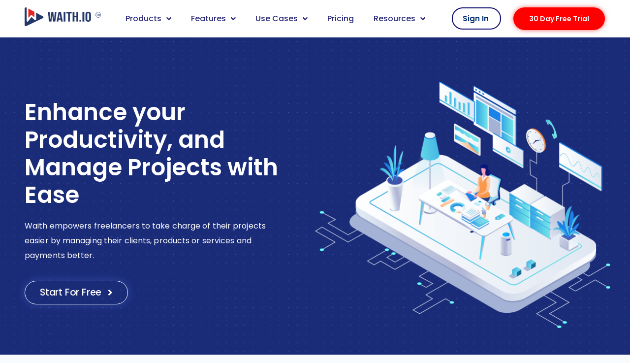

--- FILE ---
content_type: text/html; charset=UTF-8
request_url: https://waith.io/freelancers/
body_size: 34845
content:
<!DOCTYPE html>
<html lang="en-US">
<head>
<meta charset="UTF-8">
<meta name="viewport" content="width=device-width, initial-scale=1">
	 <link rel="profile" href="https://gmpg.org/xfn/11"> 
	 <meta name='robots' content='index, follow, max-image-preview:large, max-snippet:-1, max-video-preview:-1' />

	<!-- This site is optimized with the Yoast SEO plugin v22.8 - https://yoast.com/wordpress/plugins/seo/ -->
	<title>The ultimate business solution for freelancers - Waith Freelancers</title>
	<meta name="description" content="Freelancers enjoy a smarter project management solution with Waith. Allowing them to enhance their productivity." />
	<link rel="canonical" href="https://waith.io/freelancers/" />
	<meta property="og:locale" content="en_US" />
	<meta property="og:type" content="article" />
	<meta property="og:title" content="The ultimate business solution for freelancers - Waith Freelancers" />
	<meta property="og:description" content="Freelancers enjoy a smarter project management solution with Waith. Allowing them to enhance their productivity." />
	<meta property="og:url" content="https://waith.io/freelancers/" />
	<meta property="og:site_name" content="waith.io" />
	<meta property="article:publisher" content="https://www.facebook.com/WaithSaaS/" />
	<meta property="article:modified_time" content="2022-12-02T10:56:23+00:00" />
	<meta property="og:image" content="https://waith.io/wp-content/uploads/2022/08/Waith-Business-Software.jpg" />
	<meta property="og:image:width" content="2501" />
	<meta property="og:image:height" content="1308" />
	<meta property="og:image:type" content="image/jpeg" />
	<meta name="twitter:card" content="summary_large_image" />
	<meta name="twitter:site" content="@IoWaith" />
	<meta name="twitter:label1" content="Est. reading time" />
	<meta name="twitter:data1" content="3 minutes" />
	<script type="application/ld+json" class="yoast-schema-graph">{"@context":"https://schema.org","@graph":[{"@type":"WebPage","@id":"https://waith.io/freelancers/","url":"https://waith.io/freelancers/","name":"The ultimate business solution for freelancers - Waith Freelancers","isPartOf":{"@id":"https://waith.io/#website"},"primaryImageOfPage":{"@id":"https://waith.io/freelancers/#primaryimage"},"image":{"@id":"https://waith.io/freelancers/#primaryimage"},"thumbnailUrl":"https://waith.io/wp-content/uploads/2022/08/Waith-Business-Software.jpg","datePublished":"2022-07-28T03:54:45+00:00","dateModified":"2022-12-02T10:56:23+00:00","description":"Freelancers enjoy a smarter project management solution with Waith. Allowing them to enhance their productivity.","breadcrumb":{"@id":"https://waith.io/freelancers/#breadcrumb"},"inLanguage":"en-US","potentialAction":[{"@type":"ReadAction","target":["https://waith.io/freelancers/"]}]},{"@type":"ImageObject","inLanguage":"en-US","@id":"https://waith.io/freelancers/#primaryimage","url":"https://waith.io/wp-content/uploads/2022/08/Waith-Business-Software.jpg","contentUrl":"https://waith.io/wp-content/uploads/2022/08/Waith-Business-Software.jpg","width":2501,"height":1308},{"@type":"BreadcrumbList","@id":"https://waith.io/freelancers/#breadcrumb","itemListElement":[{"@type":"ListItem","position":1,"name":"Home","item":"https://waith.io/"},{"@type":"ListItem","position":2,"name":"Freelancers"}]},{"@type":"WebSite","@id":"https://waith.io/#website","url":"https://waith.io/","name":"waith.io","description":"Waith - The ultimate solution for Business Management","publisher":{"@id":"https://waith.io/#organization"},"potentialAction":[{"@type":"SearchAction","target":{"@type":"EntryPoint","urlTemplate":"https://waith.io/?s={search_term_string}"},"query-input":"required name=search_term_string"}],"inLanguage":"en-US"},{"@type":"Organization","@id":"https://waith.io/#organization","name":"Waith","url":"https://waith.io/","logo":{"@type":"ImageObject","inLanguage":"en-US","@id":"https://waith.io/#/schema/logo/image/","url":"https://waith.io/wp-content/uploads/2020/09/Waith_logo_1.png","contentUrl":"https://waith.io/wp-content/uploads/2020/09/Waith_logo_1.png","width":1475,"height":364,"caption":"Waith"},"image":{"@id":"https://waith.io/#/schema/logo/image/"},"sameAs":["https://www.facebook.com/WaithSaaS/","https://x.com/IoWaith","https://www.linkedin.com/company/waith/","https://www.youtube.com/channel/UCfdP7IRmgkkhkv4KRgWRkcA","https://www.instagram.com/waith.io/"]}]}</script>
	<!-- / Yoast SEO plugin. -->


<link rel='dns-prefetch' href='//fonts.googleapis.com' />
<link rel='dns-prefetch' href='//hb.wpmucdn.com' />
<link href='//hb.wpmucdn.com' rel='preconnect' />
<link href='http://fonts.googleapis.com' rel='preconnect' />
<link href='//fonts.gstatic.com' crossorigin='' rel='preconnect' />
<link rel="alternate" type="application/rss+xml" title="waith.io &raquo; Feed" href="https://waith.io/feed/" />
<link rel="alternate" type="application/rss+xml" title="waith.io &raquo; Comments Feed" href="https://waith.io/comments/feed/" />
<link rel="alternate" title="oEmbed (JSON)" type="application/json+oembed" href="https://waith.io/wp-json/oembed/1.0/embed?url=https%3A%2F%2Fwaith.io%2Ffreelancers%2F" />
<link rel="alternate" title="oEmbed (XML)" type="text/xml+oembed" href="https://waith.io/wp-json/oembed/1.0/embed?url=https%3A%2F%2Fwaith.io%2Ffreelancers%2F&#038;format=xml" />
<style id='wp-img-auto-sizes-contain-inline-css'>
img:is([sizes=auto i],[sizes^="auto," i]){contain-intrinsic-size:3000px 1500px}
/*# sourceURL=wp-img-auto-sizes-contain-inline-css */
</style>
<link rel='stylesheet' id='astra-theme-css-css' href='https://hb.wpmucdn.com/waith.io/d56cfff1-bdf5-4bca-b8da-6a689be8c353.css' media='all' />
<style id='astra-theme-css-inline-css'>
.ast-no-sidebar .entry-content .alignfull {margin-left: calc( -50vw + 50%);margin-right: calc( -50vw + 50%);max-width: 100vw;width: 100vw;}.ast-no-sidebar .entry-content .alignwide {margin-left: calc(-41vw + 50%);margin-right: calc(-41vw + 50%);max-width: unset;width: unset;}.ast-no-sidebar .entry-content .alignfull .alignfull,.ast-no-sidebar .entry-content .alignfull .alignwide,.ast-no-sidebar .entry-content .alignwide .alignfull,.ast-no-sidebar .entry-content .alignwide .alignwide,.ast-no-sidebar .entry-content .wp-block-column .alignfull,.ast-no-sidebar .entry-content .wp-block-column .alignwide{width: 100%;margin-left: auto;margin-right: auto;}.wp-block-gallery,.blocks-gallery-grid {margin: 0;}.wp-block-separator {max-width: 100px;}.wp-block-separator.is-style-wide,.wp-block-separator.is-style-dots {max-width: none;}.entry-content .has-2-columns .wp-block-column:first-child {padding-right: 10px;}.entry-content .has-2-columns .wp-block-column:last-child {padding-left: 10px;}@media (max-width: 782px) {.entry-content .wp-block-columns .wp-block-column {flex-basis: 100%;}.entry-content .has-2-columns .wp-block-column:first-child {padding-right: 0;}.entry-content .has-2-columns .wp-block-column:last-child {padding-left: 0;}}body .entry-content .wp-block-latest-posts {margin-left: 0;}body .entry-content .wp-block-latest-posts li {list-style: none;}.ast-no-sidebar .ast-container .entry-content .wp-block-latest-posts {margin-left: 0;}.ast-header-break-point .entry-content .alignwide {margin-left: auto;margin-right: auto;}.entry-content .blocks-gallery-item img {margin-bottom: auto;}.wp-block-pullquote {border-top: 4px solid #555d66;border-bottom: 4px solid #555d66;color: #40464d;}:root{--ast-post-nav-space:0;--ast-container-default-xlg-padding:6.67em;--ast-container-default-lg-padding:5.67em;--ast-container-default-slg-padding:4.34em;--ast-container-default-md-padding:3.34em;--ast-container-default-sm-padding:6.67em;--ast-container-default-xs-padding:2.4em;--ast-container-default-xxs-padding:1.4em;--ast-code-block-background:#EEEEEE;--ast-comment-inputs-background:#FAFAFA;--ast-normal-container-width:1200px;--ast-narrow-container-width:750px;--ast-blog-title-font-weight:normal;--ast-blog-meta-weight:inherit;}html{font-size:112.5%;}a,.page-title{color:var(--ast-global-color-2);}a:hover,a:focus{color:var(--ast-global-color-1);}body,button,input,select,textarea,.ast-button,.ast-custom-button{font-family:'Roboto',sans-serif;font-weight:400;font-size:18px;font-size:1rem;}blockquote{color:var(--ast-global-color-3);}p,.entry-content p{margin-bottom:1em;}h1,.entry-content h1,h2,.entry-content h2,h3,.entry-content h3,h4,.entry-content h4,h5,.entry-content h5,h6,.entry-content h6,.site-title,.site-title a{font-family:'Inter',sans-serif;font-weight:600;}.site-title{font-size:35px;font-size:1.9444444444444rem;display:none;}header .custom-logo-link img{max-width:135px;width:135px;}.astra-logo-svg{width:135px;}.site-header .site-description{font-size:15px;font-size:0.83333333333333rem;display:none;}.entry-title{font-size:40px;font-size:2.2222222222222rem;}.archive .ast-article-post .ast-article-inner,.blog .ast-article-post .ast-article-inner,.archive .ast-article-post .ast-article-inner:hover,.blog .ast-article-post .ast-article-inner:hover{overflow:hidden;}h1,.entry-content h1{font-size:80px;font-size:4.4444444444444rem;font-family:'Inter',sans-serif;line-height:1.4em;}h2,.entry-content h2{font-size:48px;font-size:2.6666666666667rem;font-family:'Inter',sans-serif;line-height:1.3em;}h3,.entry-content h3{font-size:32px;font-size:1.7777777777778rem;font-family:'Inter',sans-serif;line-height:1.3em;}h4,.entry-content h4{font-size:24px;font-size:1.3333333333333rem;line-height:1.2em;font-family:'Inter',sans-serif;}h5,.entry-content h5{font-size:20px;font-size:1.1111111111111rem;line-height:1.2em;font-family:'Inter',sans-serif;}h6,.entry-content h6{font-size:13px;font-size:0.72222222222222rem;line-height:1.25em;font-family:'Inter',sans-serif;}::selection{background-color:var(--ast-global-color-0);color:#000000;}body,h1,.entry-title a,.entry-content h1,h2,.entry-content h2,h3,.entry-content h3,h4,.entry-content h4,h5,.entry-content h5,h6,.entry-content h6{color:var(--ast-global-color-3);}.tagcloud a:hover,.tagcloud a:focus,.tagcloud a.current-item{color:#ffffff;border-color:var(--ast-global-color-2);background-color:var(--ast-global-color-2);}input:focus,input[type="text"]:focus,input[type="email"]:focus,input[type="url"]:focus,input[type="password"]:focus,input[type="reset"]:focus,input[type="search"]:focus,textarea:focus{border-color:var(--ast-global-color-2);}input[type="radio"]:checked,input[type=reset],input[type="checkbox"]:checked,input[type="checkbox"]:hover:checked,input[type="checkbox"]:focus:checked,input[type=range]::-webkit-slider-thumb{border-color:var(--ast-global-color-2);background-color:var(--ast-global-color-2);box-shadow:none;}.site-footer a:hover + .post-count,.site-footer a:focus + .post-count{background:var(--ast-global-color-2);border-color:var(--ast-global-color-2);}.single .nav-links .nav-previous,.single .nav-links .nav-next{color:var(--ast-global-color-2);}.entry-meta,.entry-meta *{line-height:1.45;color:var(--ast-global-color-2);}.entry-meta a:not(.ast-button):hover,.entry-meta a:not(.ast-button):hover *,.entry-meta a:not(.ast-button):focus,.entry-meta a:not(.ast-button):focus *,.page-links > .page-link,.page-links .page-link:hover,.post-navigation a:hover{color:var(--ast-global-color-1);}#cat option,.secondary .calendar_wrap thead a,.secondary .calendar_wrap thead a:visited{color:var(--ast-global-color-2);}.secondary .calendar_wrap #today,.ast-progress-val span{background:var(--ast-global-color-2);}.secondary a:hover + .post-count,.secondary a:focus + .post-count{background:var(--ast-global-color-2);border-color:var(--ast-global-color-2);}.calendar_wrap #today > a{color:#ffffff;}.page-links .page-link,.single .post-navigation a{color:var(--ast-global-color-2);}.ast-search-menu-icon .search-form button.search-submit{padding:0 4px;}.ast-search-menu-icon form.search-form{padding-right:0;}.ast-search-menu-icon.slide-search input.search-field{width:0;}.ast-header-search .ast-search-menu-icon.ast-dropdown-active .search-form,.ast-header-search .ast-search-menu-icon.ast-dropdown-active .search-field:focus{transition:all 0.2s;}.search-form input.search-field:focus{outline:none;}.widget-title,.widget .wp-block-heading{font-size:25px;font-size:1.3888888888889rem;color:var(--ast-global-color-3);}.ast-search-menu-icon.slide-search a:focus-visible:focus-visible,.astra-search-icon:focus-visible,#close:focus-visible,a:focus-visible,.ast-menu-toggle:focus-visible,.site .skip-link:focus-visible,.wp-block-loginout input:focus-visible,.wp-block-search.wp-block-search__button-inside .wp-block-search__inside-wrapper,.ast-header-navigation-arrow:focus-visible,.woocommerce .wc-proceed-to-checkout > .checkout-button:focus-visible,.woocommerce .woocommerce-MyAccount-navigation ul li a:focus-visible,.ast-orders-table__row .ast-orders-table__cell:focus-visible,.woocommerce .woocommerce-order-details .order-again > .button:focus-visible,.woocommerce .woocommerce-message a.button.wc-forward:focus-visible,.woocommerce #minus_qty:focus-visible,.woocommerce #plus_qty:focus-visible,a#ast-apply-coupon:focus-visible,.woocommerce .woocommerce-info a:focus-visible,.woocommerce .astra-shop-summary-wrap a:focus-visible,.woocommerce a.wc-forward:focus-visible,#ast-apply-coupon:focus-visible,.woocommerce-js .woocommerce-mini-cart-item a.remove:focus-visible,#close:focus-visible,.button.search-submit:focus-visible,#search_submit:focus,.normal-search:focus-visible,.ast-header-account-wrap:focus-visible{outline-style:dotted;outline-color:inherit;outline-width:thin;}input:focus,input[type="text"]:focus,input[type="email"]:focus,input[type="url"]:focus,input[type="password"]:focus,input[type="reset"]:focus,input[type="search"]:focus,input[type="number"]:focus,textarea:focus,.wp-block-search__input:focus,[data-section="section-header-mobile-trigger"] .ast-button-wrap .ast-mobile-menu-trigger-minimal:focus,.ast-mobile-popup-drawer.active .menu-toggle-close:focus,.woocommerce-ordering select.orderby:focus,#ast-scroll-top:focus,#coupon_code:focus,.woocommerce-page #comment:focus,.woocommerce #reviews #respond input#submit:focus,.woocommerce a.add_to_cart_button:focus,.woocommerce .button.single_add_to_cart_button:focus,.woocommerce .woocommerce-cart-form button:focus,.woocommerce .woocommerce-cart-form__cart-item .quantity .qty:focus,.woocommerce .woocommerce-billing-fields .woocommerce-billing-fields__field-wrapper .woocommerce-input-wrapper > .input-text:focus,.woocommerce #order_comments:focus,.woocommerce #place_order:focus,.woocommerce .woocommerce-address-fields .woocommerce-address-fields__field-wrapper .woocommerce-input-wrapper > .input-text:focus,.woocommerce .woocommerce-MyAccount-content form button:focus,.woocommerce .woocommerce-MyAccount-content .woocommerce-EditAccountForm .woocommerce-form-row .woocommerce-Input.input-text:focus,.woocommerce .ast-woocommerce-container .woocommerce-pagination ul.page-numbers li a:focus,body #content .woocommerce form .form-row .select2-container--default .select2-selection--single:focus,#ast-coupon-code:focus,.woocommerce.woocommerce-js .quantity input[type=number]:focus,.woocommerce-js .woocommerce-mini-cart-item .quantity input[type=number]:focus,.woocommerce p#ast-coupon-trigger:focus{border-style:dotted;border-color:inherit;border-width:thin;}input{outline:none;}.ast-logo-title-inline .site-logo-img{padding-right:1em;}.site-logo-img img{ transition:all 0.2s linear;}body .ast-oembed-container *{position:absolute;top:0;width:100%;height:100%;left:0;}body .wp-block-embed-pocket-casts .ast-oembed-container *{position:unset;}.ast-single-post-featured-section + article {margin-top: 2em;}.site-content .ast-single-post-featured-section img {width: 100%;overflow: hidden;object-fit: cover;}.site > .ast-single-related-posts-container {margin-top: 0;}@media (min-width: 922px) {.ast-desktop .ast-container--narrow {max-width: var(--ast-narrow-container-width);margin: 0 auto;}}.ast-page-builder-template .hentry {margin: 0;}.ast-page-builder-template .site-content > .ast-container {max-width: 100%;padding: 0;}.ast-page-builder-template .site .site-content #primary {padding: 0;margin: 0;}.ast-page-builder-template .no-results {text-align: center;margin: 4em auto;}.ast-page-builder-template .ast-pagination {padding: 2em;}.ast-page-builder-template .entry-header.ast-no-title.ast-no-thumbnail {margin-top: 0;}.ast-page-builder-template .entry-header.ast-header-without-markup {margin-top: 0;margin-bottom: 0;}.ast-page-builder-template .entry-header.ast-no-title.ast-no-meta {margin-bottom: 0;}.ast-page-builder-template.single .post-navigation {padding-bottom: 2em;}.ast-page-builder-template.single-post .site-content > .ast-container {max-width: 100%;}.ast-page-builder-template .entry-header {margin-top: 4em;margin-left: auto;margin-right: auto;padding-left: 20px;padding-right: 20px;}.single.ast-page-builder-template .entry-header {padding-left: 20px;padding-right: 20px;}.ast-page-builder-template .ast-archive-description {margin: 4em auto 0;padding-left: 20px;padding-right: 20px;}.ast-page-builder-template.ast-no-sidebar .entry-content .alignwide {margin-left: 0;margin-right: 0;}@media (max-width:921.9px){#ast-desktop-header{display:none;}}@media (min-width:922px){#ast-mobile-header{display:none;}}.wp-block-buttons.aligncenter{justify-content:center;}@media (min-width:1200px){.wp-block-group .has-background{padding:20px;}}@media (min-width:1200px){.ast-no-sidebar.ast-separate-container .entry-content .wp-block-group.alignwide,.ast-no-sidebar.ast-separate-container .entry-content .wp-block-cover.alignwide{margin-left:-20px;margin-right:-20px;padding-left:20px;padding-right:20px;}.ast-no-sidebar.ast-separate-container .entry-content .wp-block-cover.alignfull,.ast-no-sidebar.ast-separate-container .entry-content .wp-block-group.alignfull{margin-left:-6.67em;margin-right:-6.67em;padding-left:6.67em;padding-right:6.67em;}}@media (min-width:1200px){.wp-block-cover-image.alignwide .wp-block-cover__inner-container,.wp-block-cover.alignwide .wp-block-cover__inner-container,.wp-block-cover-image.alignfull .wp-block-cover__inner-container,.wp-block-cover.alignfull .wp-block-cover__inner-container{width:100%;}}.wp-block-image.aligncenter{margin-left:auto;margin-right:auto;}.wp-block-table.aligncenter{margin-left:auto;margin-right:auto;}.wp-block-buttons .wp-block-button.is-style-outline .wp-block-button__link.wp-element-button,.ast-outline-button,.wp-block-uagb-buttons-child .uagb-buttons-repeater.ast-outline-button{border-color:var(--ast-global-color-0);border-top-width:2px;border-right-width:2px;border-bottom-width:2px;border-left-width:2px;font-family:'Inter',sans-serif;font-weight:600;font-size:15px;font-size:0.83333333333333rem;line-height:1em;border-top-left-radius:6px;border-top-right-radius:6px;border-bottom-right-radius:6px;border-bottom-left-radius:6px;}.wp-block-button.is-style-outline .wp-block-button__link:hover,.wp-block-buttons .wp-block-button.is-style-outline .wp-block-button__link:focus,.wp-block-buttons .wp-block-button.is-style-outline > .wp-block-button__link:not(.has-text-color):hover,.wp-block-buttons .wp-block-button.wp-block-button__link.is-style-outline:not(.has-text-color):hover,.ast-outline-button:hover,.ast-outline-button:focus,.wp-block-uagb-buttons-child .uagb-buttons-repeater.ast-outline-button:hover,.wp-block-uagb-buttons-child .uagb-buttons-repeater.ast-outline-button:focus{background-color:var(--ast-global-color-1);}.wp-block-button .wp-block-button__link.wp-element-button.is-style-outline:not(.has-background),.wp-block-button.is-style-outline>.wp-block-button__link.wp-element-button:not(.has-background),.ast-outline-button{background-color:var(--ast-global-color-0);}.entry-content[ast-blocks-layout] > figure{margin-bottom:1em;}@media (max-width:921px){.ast-separate-container #primary,.ast-separate-container #secondary{padding:1.5em 0;}#primary,#secondary{padding:1.5em 0;margin:0;}.ast-left-sidebar #content > .ast-container{display:flex;flex-direction:column-reverse;width:100%;}.ast-separate-container .ast-article-post,.ast-separate-container .ast-article-single{padding:1.5em 2.14em;}.ast-author-box img.avatar{margin:20px 0 0 0;}}@media (min-width:922px){.ast-separate-container.ast-right-sidebar #primary,.ast-separate-container.ast-left-sidebar #primary{border:0;}.search-no-results.ast-separate-container #primary{margin-bottom:4em;}}.elementor-button-wrapper .elementor-button{border-style:solid;text-decoration:none;border-top-width:0;border-right-width:0;border-left-width:0;border-bottom-width:0;}body .elementor-button.elementor-size-sm,body .elementor-button.elementor-size-xs,body .elementor-button.elementor-size-md,body .elementor-button.elementor-size-lg,body .elementor-button.elementor-size-xl,body .elementor-button{border-top-left-radius:6px;border-top-right-radius:6px;border-bottom-right-radius:6px;border-bottom-left-radius:6px;padding-top:16px;padding-right:32px;padding-bottom:16px;padding-left:32px;}.elementor-button-wrapper .elementor-button{border-color:var(--ast-global-color-0);background-color:var(--ast-global-color-0);}.elementor-button-wrapper .elementor-button:hover,.elementor-button-wrapper .elementor-button:focus{color:var(--ast-global-color-4);background-color:var(--ast-global-color-1);border-color:var(--ast-global-color-1);}.wp-block-button .wp-block-button__link ,.elementor-button-wrapper .elementor-button,.elementor-button-wrapper .elementor-button:visited{color:var(--ast-global-color-4);}.elementor-button-wrapper .elementor-button{font-family:'Inter',sans-serif;font-weight:600;font-size:15px;font-size:0.83333333333333rem;line-height:1em;text-transform:capitalize;}body .elementor-button.elementor-size-sm,body .elementor-button.elementor-size-xs,body .elementor-button.elementor-size-md,body .elementor-button.elementor-size-lg,body .elementor-button.elementor-size-xl,body .elementor-button{font-size:15px;font-size:0.83333333333333rem;}.wp-block-button .wp-block-button__link:hover,.wp-block-button .wp-block-button__link:focus{color:var(--ast-global-color-4);background-color:var(--ast-global-color-1);border-color:var(--ast-global-color-1);}.elementor-widget-heading h1.elementor-heading-title{line-height:1.4em;}.elementor-widget-heading h2.elementor-heading-title{line-height:1.3em;}.elementor-widget-heading h3.elementor-heading-title{line-height:1.3em;}.elementor-widget-heading h4.elementor-heading-title{line-height:1.2em;}.elementor-widget-heading h5.elementor-heading-title{line-height:1.2em;}.elementor-widget-heading h6.elementor-heading-title{line-height:1.25em;}.wp-block-button .wp-block-button__link{border-top-width:0;border-right-width:0;border-left-width:0;border-bottom-width:0;border-color:var(--ast-global-color-0);background-color:var(--ast-global-color-0);color:var(--ast-global-color-4);font-family:'Inter',sans-serif;font-weight:600;line-height:1em;text-transform:capitalize;font-size:15px;font-size:0.83333333333333rem;border-top-left-radius:6px;border-top-right-radius:6px;border-bottom-right-radius:6px;border-bottom-left-radius:6px;padding-top:16px;padding-right:32px;padding-bottom:16px;padding-left:32px;}.menu-toggle,button,.ast-button,.ast-custom-button,.button,input#submit,input[type="button"],input[type="submit"],input[type="reset"]{border-style:solid;border-top-width:0;border-right-width:0;border-left-width:0;border-bottom-width:0;color:var(--ast-global-color-4);border-color:var(--ast-global-color-0);background-color:var(--ast-global-color-0);padding-top:16px;padding-right:32px;padding-bottom:16px;padding-left:32px;font-family:'Inter',sans-serif;font-weight:600;font-size:15px;font-size:0.83333333333333rem;line-height:1em;text-transform:capitalize;border-top-left-radius:6px;border-top-right-radius:6px;border-bottom-right-radius:6px;border-bottom-left-radius:6px;}button:focus,.menu-toggle:hover,button:hover,.ast-button:hover,.ast-custom-button:hover .button:hover,.ast-custom-button:hover ,input[type=reset]:hover,input[type=reset]:focus,input#submit:hover,input#submit:focus,input[type="button"]:hover,input[type="button"]:focus,input[type="submit"]:hover,input[type="submit"]:focus{color:var(--ast-global-color-4);background-color:var(--ast-global-color-1);border-color:var(--ast-global-color-1);}@media (max-width:921px){.ast-mobile-header-stack .main-header-bar .ast-search-menu-icon{display:inline-block;}.ast-header-break-point.ast-header-custom-item-outside .ast-mobile-header-stack .main-header-bar .ast-search-icon{margin:0;}.ast-comment-avatar-wrap img{max-width:2.5em;}.ast-comment-meta{padding:0 1.8888em 1.3333em;}.ast-separate-container .ast-comment-list li.depth-1{padding:1.5em 2.14em;}.ast-separate-container .comment-respond{padding:2em 2.14em;}}@media (min-width:544px){.ast-container{max-width:100%;}}@media (max-width:544px){.ast-separate-container .ast-article-post,.ast-separate-container .ast-article-single,.ast-separate-container .comments-title,.ast-separate-container .ast-archive-description{padding:1.5em 1em;}.ast-separate-container #content .ast-container{padding-left:0.54em;padding-right:0.54em;}.ast-separate-container .ast-comment-list .bypostauthor{padding:.5em;}.ast-search-menu-icon.ast-dropdown-active .search-field{width:170px;}}body,.ast-separate-container{background-color:var(--ast-global-color-4);;background-image:none;;}.ast-no-sidebar.ast-separate-container .entry-content .alignfull {margin-left: -6.67em;margin-right: -6.67em;width: auto;}@media (max-width: 1200px) {.ast-no-sidebar.ast-separate-container .entry-content .alignfull {margin-left: -2.4em;margin-right: -2.4em;}}@media (max-width: 768px) {.ast-no-sidebar.ast-separate-container .entry-content .alignfull {margin-left: -2.14em;margin-right: -2.14em;}}@media (max-width: 544px) {.ast-no-sidebar.ast-separate-container .entry-content .alignfull {margin-left: -1em;margin-right: -1em;}}.ast-no-sidebar.ast-separate-container .entry-content .alignwide {margin-left: -20px;margin-right: -20px;}.ast-no-sidebar.ast-separate-container .entry-content .wp-block-column .alignfull,.ast-no-sidebar.ast-separate-container .entry-content .wp-block-column .alignwide {margin-left: auto;margin-right: auto;width: 100%;}@media (max-width:921px){.site-title{display:none;}.site-header .site-description{display:none;}h1,.entry-content h1{font-size:30px;}h2,.entry-content h2{font-size:25px;}h3,.entry-content h3{font-size:20px;}}@media (max-width:544px){.site-title{display:none;}.site-header .site-description{display:none;}h1,.entry-content h1{font-size:30px;}h2,.entry-content h2{font-size:25px;}h3,.entry-content h3{font-size:20px;}}@media (max-width:921px){html{font-size:102.6%;}}@media (max-width:544px){html{font-size:102.6%;}}@media (min-width:922px){.ast-container{max-width:1240px;}}@font-face {font-family: "Astra";src: url(https://waith.io/wp-content/themes/astra/assets/fonts/astra.woff) format("woff"),url(https://waith.io/wp-content/themes/astra/assets/fonts/astra.ttf) format("truetype"),url(https://waith.io/wp-content/themes/astra/assets/fonts/astra.svg#astra) format("svg");font-weight: normal;font-style: normal;font-display: fallback;}@media (min-width:922px){.main-header-menu .sub-menu .menu-item.ast-left-align-sub-menu:hover > .sub-menu,.main-header-menu .sub-menu .menu-item.ast-left-align-sub-menu.focus > .sub-menu{margin-left:-0px;}}.site .comments-area{padding-bottom:3em;}.astra-icon-down_arrow::after {content: "\e900";font-family: Astra;}.astra-icon-close::after {content: "\e5cd";font-family: Astra;}.astra-icon-drag_handle::after {content: "\e25d";font-family: Astra;}.astra-icon-format_align_justify::after {content: "\e235";font-family: Astra;}.astra-icon-menu::after {content: "\e5d2";font-family: Astra;}.astra-icon-reorder::after {content: "\e8fe";font-family: Astra;}.astra-icon-search::after {content: "\e8b6";font-family: Astra;}.astra-icon-zoom_in::after {content: "\e56b";font-family: Astra;}.astra-icon-check-circle::after {content: "\e901";font-family: Astra;}.astra-icon-shopping-cart::after {content: "\f07a";font-family: Astra;}.astra-icon-shopping-bag::after {content: "\f290";font-family: Astra;}.astra-icon-shopping-basket::after {content: "\f291";font-family: Astra;}.astra-icon-circle-o::after {content: "\e903";font-family: Astra;}.astra-icon-certificate::after {content: "\e902";font-family: Astra;}blockquote {padding: 1.2em;}:root .has-ast-global-color-0-color{color:var(--ast-global-color-0);}:root .has-ast-global-color-0-background-color{background-color:var(--ast-global-color-0);}:root .wp-block-button .has-ast-global-color-0-color{color:var(--ast-global-color-0);}:root .wp-block-button .has-ast-global-color-0-background-color{background-color:var(--ast-global-color-0);}:root .has-ast-global-color-1-color{color:var(--ast-global-color-1);}:root .has-ast-global-color-1-background-color{background-color:var(--ast-global-color-1);}:root .wp-block-button .has-ast-global-color-1-color{color:var(--ast-global-color-1);}:root .wp-block-button .has-ast-global-color-1-background-color{background-color:var(--ast-global-color-1);}:root .has-ast-global-color-2-color{color:var(--ast-global-color-2);}:root .has-ast-global-color-2-background-color{background-color:var(--ast-global-color-2);}:root .wp-block-button .has-ast-global-color-2-color{color:var(--ast-global-color-2);}:root .wp-block-button .has-ast-global-color-2-background-color{background-color:var(--ast-global-color-2);}:root .has-ast-global-color-3-color{color:var(--ast-global-color-3);}:root .has-ast-global-color-3-background-color{background-color:var(--ast-global-color-3);}:root .wp-block-button .has-ast-global-color-3-color{color:var(--ast-global-color-3);}:root .wp-block-button .has-ast-global-color-3-background-color{background-color:var(--ast-global-color-3);}:root .has-ast-global-color-4-color{color:var(--ast-global-color-4);}:root .has-ast-global-color-4-background-color{background-color:var(--ast-global-color-4);}:root .wp-block-button .has-ast-global-color-4-color{color:var(--ast-global-color-4);}:root .wp-block-button .has-ast-global-color-4-background-color{background-color:var(--ast-global-color-4);}:root .has-ast-global-color-5-color{color:var(--ast-global-color-5);}:root .has-ast-global-color-5-background-color{background-color:var(--ast-global-color-5);}:root .wp-block-button .has-ast-global-color-5-color{color:var(--ast-global-color-5);}:root .wp-block-button .has-ast-global-color-5-background-color{background-color:var(--ast-global-color-5);}:root .has-ast-global-color-6-color{color:var(--ast-global-color-6);}:root .has-ast-global-color-6-background-color{background-color:var(--ast-global-color-6);}:root .wp-block-button .has-ast-global-color-6-color{color:var(--ast-global-color-6);}:root .wp-block-button .has-ast-global-color-6-background-color{background-color:var(--ast-global-color-6);}:root .has-ast-global-color-7-color{color:var(--ast-global-color-7);}:root .has-ast-global-color-7-background-color{background-color:var(--ast-global-color-7);}:root .wp-block-button .has-ast-global-color-7-color{color:var(--ast-global-color-7);}:root .wp-block-button .has-ast-global-color-7-background-color{background-color:var(--ast-global-color-7);}:root .has-ast-global-color-8-color{color:var(--ast-global-color-8);}:root .has-ast-global-color-8-background-color{background-color:var(--ast-global-color-8);}:root .wp-block-button .has-ast-global-color-8-color{color:var(--ast-global-color-8);}:root .wp-block-button .has-ast-global-color-8-background-color{background-color:var(--ast-global-color-8);}:root{--ast-global-color-0:#f45a2a;--ast-global-color-1:#257cff;--ast-global-color-2:#2f373d;--ast-global-color-3:#7e868c;--ast-global-color-4:#f8fbfe;--ast-global-color-5:#ffffff;--ast-global-color-6:#f45a2a;--ast-global-color-7:#f6fcff;--ast-global-color-8:#BFD1FF;}:root {--ast-border-color : #dddddd;}.ast-single-entry-banner {-js-display: flex;display: flex;flex-direction: column;justify-content: center;text-align: center;position: relative;background: #eeeeee;}.ast-single-entry-banner[data-banner-layout="layout-1"] {max-width: 1200px;background: inherit;padding: 20px 0;}.ast-single-entry-banner[data-banner-width-type="custom"] {margin: 0 auto;width: 100%;}.ast-single-entry-banner + .site-content .entry-header {margin-bottom: 0;}.site .ast-author-avatar {--ast-author-avatar-size: ;}a.ast-underline-text {text-decoration: underline;}.ast-container > .ast-terms-link {position: relative;display: block;}a.ast-button.ast-badge-tax {padding: 4px 8px;border-radius: 3px;font-size: inherit;}header.entry-header .entry-title{font-size:30px;font-size:1.6666666666667rem;}header.entry-header > *:not(:last-child){margin-bottom:10px;}.ast-archive-entry-banner {-js-display: flex;display: flex;flex-direction: column;justify-content: center;text-align: center;position: relative;background: #eeeeee;}.ast-archive-entry-banner[data-banner-width-type="custom"] {margin: 0 auto;width: 100%;}.ast-archive-entry-banner[data-banner-layout="layout-1"] {background: inherit;padding: 20px 0;text-align: left;}body.archive .ast-archive-description{max-width:1200px;width:100%;text-align:left;padding-top:3em;padding-right:3em;padding-bottom:3em;padding-left:3em;}body.archive .ast-archive-description .ast-archive-title,body.archive .ast-archive-description .ast-archive-title *{font-size:40px;font-size:2.2222222222222rem;}body.archive .ast-archive-description > *:not(:last-child){margin-bottom:10px;}@media (max-width:921px){body.archive .ast-archive-description{text-align:left;}}@media (max-width:544px){body.archive .ast-archive-description{text-align:left;}}.ast-breadcrumbs .trail-browse,.ast-breadcrumbs .trail-items,.ast-breadcrumbs .trail-items li{display:inline-block;margin:0;padding:0;border:none;background:inherit;text-indent:0;text-decoration:none;}.ast-breadcrumbs .trail-browse{font-size:inherit;font-style:inherit;font-weight:inherit;color:inherit;}.ast-breadcrumbs .trail-items{list-style:none;}.trail-items li::after{padding:0 0.3em;content:"\00bb";}.trail-items li:last-of-type::after{display:none;}h1,.entry-content h1,h2,.entry-content h2,h3,.entry-content h3,h4,.entry-content h4,h5,.entry-content h5,h6,.entry-content h6{color:var(--ast-global-color-2);}@media (max-width:921px){.ast-builder-grid-row-container.ast-builder-grid-row-tablet-3-firstrow .ast-builder-grid-row > *:first-child,.ast-builder-grid-row-container.ast-builder-grid-row-tablet-3-lastrow .ast-builder-grid-row > *:last-child{grid-column:1 / -1;}}@media (max-width:544px){.ast-builder-grid-row-container.ast-builder-grid-row-mobile-3-firstrow .ast-builder-grid-row > *:first-child,.ast-builder-grid-row-container.ast-builder-grid-row-mobile-3-lastrow .ast-builder-grid-row > *:last-child{grid-column:1 / -1;}}.ast-builder-menu-1{font-family:'Poppins',sans-serif;font-weight:500;}.ast-builder-menu-1 .menu-item > .menu-link{font-size:17px;font-size:0.94444444444444rem;color:#002e73;}.ast-builder-menu-1 .menu-item > .ast-menu-toggle{color:#002e73;}.ast-builder-menu-1 .menu-item:hover > .menu-link,.ast-builder-menu-1 .inline-on-mobile .menu-item:hover > .ast-menu-toggle{color:#ff0000;}.ast-builder-menu-1 .menu-item:hover > .ast-menu-toggle{color:#ff0000;}.ast-builder-menu-1 .menu-item.current-menu-item > .menu-link,.ast-builder-menu-1 .inline-on-mobile .menu-item.current-menu-item > .ast-menu-toggle,.ast-builder-menu-1 .current-menu-ancestor > .menu-link{color:#ff0000;}.ast-builder-menu-1 .menu-item.current-menu-item > .ast-menu-toggle{color:#ff0000;}.ast-builder-menu-1 .sub-menu,.ast-builder-menu-1 .inline-on-mobile .sub-menu{border-top-width:2px;border-bottom-width:0px;border-right-width:0px;border-left-width:0px;border-color:var(--ast-global-color-0);border-style:solid;}.ast-builder-menu-1 .main-header-menu > .menu-item > .sub-menu,.ast-builder-menu-1 .main-header-menu > .menu-item > .astra-full-megamenu-wrapper{margin-top:19px;}.ast-desktop .ast-builder-menu-1 .main-header-menu > .menu-item > .sub-menu:before,.ast-desktop .ast-builder-menu-1 .main-header-menu > .menu-item > .astra-full-megamenu-wrapper:before{height:calc( 19px + 5px );}.ast-desktop .ast-builder-menu-1 .menu-item .sub-menu .menu-link{border-style:none;}@media (max-width:921px){.ast-builder-menu-1 .main-header-menu .menu-item > .menu-link{color:var(--ast-global-color-3);}.ast-builder-menu-1 .menu-item > .ast-menu-toggle{color:var(--ast-global-color-3);}.ast-builder-menu-1 .menu-item:hover > .menu-link,.ast-builder-menu-1 .inline-on-mobile .menu-item:hover > .ast-menu-toggle{color:var(--ast-global-color-1);}.ast-builder-menu-1 .menu-item:hover > .ast-menu-toggle{color:var(--ast-global-color-1);}.ast-builder-menu-1 .menu-item.current-menu-item > .menu-link,.ast-builder-menu-1 .inline-on-mobile .menu-item.current-menu-item > .ast-menu-toggle,.ast-builder-menu-1 .current-menu-ancestor > .menu-link,.ast-builder-menu-1 .current-menu-ancestor > .ast-menu-toggle{color:var(--ast-global-color-1);}.ast-builder-menu-1 .menu-item.current-menu-item > .ast-menu-toggle{color:var(--ast-global-color-1);}.ast-header-break-point .ast-builder-menu-1 .menu-item.menu-item-has-children > .ast-menu-toggle{top:0;}.ast-builder-menu-1 .inline-on-mobile .menu-item.menu-item-has-children > .ast-menu-toggle{right:-15px;}.ast-builder-menu-1 .menu-item-has-children > .menu-link:after{content:unset;}.ast-builder-menu-1 .main-header-menu > .menu-item > .sub-menu,.ast-builder-menu-1 .main-header-menu > .menu-item > .astra-full-megamenu-wrapper{margin-top:0;}}@media (max-width:544px){.ast-header-break-point .ast-builder-menu-1 .menu-item.menu-item-has-children > .ast-menu-toggle{top:0;}.ast-builder-menu-1 .main-header-menu > .menu-item > .sub-menu,.ast-builder-menu-1 .main-header-menu > .menu-item > .astra-full-megamenu-wrapper{margin-top:0;}}.ast-builder-menu-1{display:flex;}@media (max-width:921px){.ast-header-break-point .ast-builder-menu-1{display:flex;}}@media (max-width:544px){.ast-header-break-point .ast-builder-menu-1{display:flex;}}.ast-desktop .ast-menu-hover-style-underline > .menu-item > .menu-link:before,.ast-desktop .ast-menu-hover-style-overline > .menu-item > .menu-link:before {content: "";position: absolute;width: 100%;right: 50%;height: 1px;background-color: transparent;transform: scale(0,0) translate(-50%,0);transition: transform .3s ease-in-out,color .0s ease-in-out;}.ast-desktop .ast-menu-hover-style-underline > .menu-item:hover > .menu-link:before,.ast-desktop .ast-menu-hover-style-overline > .menu-item:hover > .menu-link:before {width: calc(100% - 1.2em);background-color: currentColor;transform: scale(1,1) translate(50%,0);}.ast-desktop .ast-menu-hover-style-underline > .menu-item > .menu-link:before {bottom: 0;}.ast-desktop .ast-menu-hover-style-overline > .menu-item > .menu-link:before {top: 0;}.ast-desktop .ast-menu-hover-style-zoom > .menu-item > .menu-link:hover {transition: all .3s ease;transform: scale(1.2);}.site-footer{background-color:var(--ast-global-color-5);;background-image:none;;}.elementor-widget-heading .elementor-heading-title{margin:0;}.elementor-page .ast-menu-toggle{color:unset !important;background:unset !important;}.elementor-post.elementor-grid-item.hentry{margin-bottom:0;}.woocommerce div.product .elementor-element.elementor-products-grid .related.products ul.products li.product,.elementor-element .elementor-wc-products .woocommerce[class*='columns-'] ul.products li.product{width:auto;margin:0;float:none;}body .elementor hr{background-color:#ccc;margin:0;}.ast-left-sidebar .elementor-section.elementor-section-stretched,.ast-right-sidebar .elementor-section.elementor-section-stretched{max-width:100%;left:0 !important;}.elementor-posts-container [CLASS*="ast-width-"]{width:100%;}.elementor-template-full-width .ast-container{display:block;}.elementor-screen-only,.screen-reader-text,.screen-reader-text span,.ui-helper-hidden-accessible{top:0 !important;}@media (max-width:544px){.elementor-element .elementor-wc-products .woocommerce[class*="columns-"] ul.products li.product{width:auto;margin:0;}.elementor-element .woocommerce .woocommerce-result-count{float:none;}}.ast-header-break-point .main-header-bar{border-bottom-width:1px;}@media (min-width:922px){.main-header-bar{border-bottom-width:1px;}}.main-header-menu .menu-item, #astra-footer-menu .menu-item, .main-header-bar .ast-masthead-custom-menu-items{-js-display:flex;display:flex;-webkit-box-pack:center;-webkit-justify-content:center;-moz-box-pack:center;-ms-flex-pack:center;justify-content:center;-webkit-box-orient:vertical;-webkit-box-direction:normal;-webkit-flex-direction:column;-moz-box-orient:vertical;-moz-box-direction:normal;-ms-flex-direction:column;flex-direction:column;}.main-header-menu > .menu-item > .menu-link, #astra-footer-menu > .menu-item > .menu-link{height:100%;-webkit-box-align:center;-webkit-align-items:center;-moz-box-align:center;-ms-flex-align:center;align-items:center;-js-display:flex;display:flex;}.main-header-menu .sub-menu .menu-item.menu-item-has-children > .menu-link:after{position:absolute;right:1em;top:50%;transform:translate(0,-50%) rotate(270deg);}.ast-header-break-point .main-header-bar .main-header-bar-navigation .page_item_has_children > .ast-menu-toggle::before, .ast-header-break-point .main-header-bar .main-header-bar-navigation .menu-item-has-children > .ast-menu-toggle::before, .ast-mobile-popup-drawer .main-header-bar-navigation .menu-item-has-children>.ast-menu-toggle::before, .ast-header-break-point .ast-mobile-header-wrap .main-header-bar-navigation .menu-item-has-children > .ast-menu-toggle::before{font-weight:bold;content:"\e900";font-family:Astra;text-decoration:inherit;display:inline-block;}.ast-header-break-point .main-navigation ul.sub-menu .menu-item .menu-link:before{content:"\e900";font-family:Astra;font-size:.65em;text-decoration:inherit;display:inline-block;transform:translate(0, -2px) rotateZ(270deg);margin-right:5px;}.widget_search .search-form:after{font-family:Astra;font-size:1.2em;font-weight:normal;content:"\e8b6";position:absolute;top:50%;right:15px;transform:translate(0, -50%);}.astra-search-icon::before{content:"\e8b6";font-family:Astra;font-style:normal;font-weight:normal;text-decoration:inherit;text-align:center;-webkit-font-smoothing:antialiased;-moz-osx-font-smoothing:grayscale;z-index:3;}.main-header-bar .main-header-bar-navigation .page_item_has_children > a:after, .main-header-bar .main-header-bar-navigation .menu-item-has-children > a:after, .menu-item-has-children .ast-header-navigation-arrow:after{content:"\e900";display:inline-block;font-family:Astra;font-size:.6rem;font-weight:bold;text-rendering:auto;-webkit-font-smoothing:antialiased;-moz-osx-font-smoothing:grayscale;margin-left:10px;line-height:normal;}.menu-item-has-children .sub-menu .ast-header-navigation-arrow:after{margin-left:0;}.ast-mobile-popup-drawer .main-header-bar-navigation .ast-submenu-expanded>.ast-menu-toggle::before{transform:rotateX(180deg);}.ast-header-break-point .main-header-bar-navigation .menu-item-has-children > .menu-link:after{display:none;}@media (min-width:922px){.ast-builder-menu .main-navigation > ul > li:last-child a{margin-right:0;}}.ast-separate-container .ast-article-inner{background-color:transparent;background-image:none;}.ast-separate-container .ast-article-post{background-color:var(--ast-global-color-5);;background-image:none;;}.ast-separate-container .ast-article-single:not(.ast-related-post), .woocommerce.ast-separate-container .ast-woocommerce-container, .ast-separate-container .error-404, .ast-separate-container .no-results, .single.ast-separate-container  .ast-author-meta, .ast-separate-container .related-posts-title-wrapper,.ast-separate-container .comments-count-wrapper, .ast-box-layout.ast-plain-container .site-content,.ast-padded-layout.ast-plain-container .site-content, .ast-separate-container .ast-archive-description, .ast-separate-container .comments-area .comment-respond, .ast-separate-container .comments-area .ast-comment-list li, .ast-separate-container .comments-area .comments-title{background-color:var(--ast-global-color-5);;background-image:none;;}.ast-separate-container.ast-two-container #secondary .widget{background-color:var(--ast-global-color-5);;background-image:none;;}:root{--e-global-color-astglobalcolor0:#f45a2a;--e-global-color-astglobalcolor1:#257cff;--e-global-color-astglobalcolor2:#2f373d;--e-global-color-astglobalcolor3:#7e868c;--e-global-color-astglobalcolor4:#f8fbfe;--e-global-color-astglobalcolor5:#ffffff;--e-global-color-astglobalcolor6:#f45a2a;--e-global-color-astglobalcolor7:#f6fcff;--e-global-color-astglobalcolor8:#BFD1FF;}
/*# sourceURL=astra-theme-css-inline-css */
</style>
<link rel="preload" as="style" href="https://fonts.googleapis.com/css?family=Roboto%3A400%2C700%7CInter%3A600%7CPoppins%3A500&#038;display=fallback&#038;ver=4.6.15" /><link rel='stylesheet' id='astra-google-fonts-css' href='https://fonts.googleapis.com/css?family=Roboto%3A400%2C700%7CInter%3A600%7CPoppins%3A500&#038;display=fallback&#038;ver=4.6.15' media='print' onload='this.media=&#34;all&#34;' />
<link rel='stylesheet' id='astra-menu-animation-css' href='https://hb.wpmucdn.com/waith.io/0fdcebd2-888f-4d8d-8c76-24aae2eb5986.css' media='all' />
<link rel='stylesheet' id='hfe-widgets-style-css' href='https://hb.wpmucdn.com/waith.io/52e25511-957e-4793-8493-79fa5bdab4f6.css' media='all' />
<link rel='stylesheet' id='eae-css-css' href='https://hb.wpmucdn.com/waith.io/3d9440ad-3fb7-4aa4-a17c-cb2955ed459e.css' media='all' />
<link rel='stylesheet' id='eae-peel-css-css' href='https://hb.wpmucdn.com/waith.io/374560c5-bc5d-48e3-a05e-619ce9f53a5b.css' media='all' />
<link rel='stylesheet' id='font-awesome-4-shim-css' href='https://hb.wpmucdn.com/waith.io/bd13527a-d492-4874-9230-f0391c317526.css' media='all' />
<link rel='stylesheet' id='font-awesome-5-all-css' href='https://hb.wpmucdn.com/waith.io/271734a5-ca12-4ec9-aa19-51af3237ecf0.css' media='all' />
<link rel='stylesheet' id='vegas-css-css' href='https://hb.wpmucdn.com/waith.io/f091d9aa-5c3e-415d-971a-f072660513f9.css' media='all' />
<link rel='stylesheet' id='hfe-style-css' href='https://hb.wpmucdn.com/waith.io/99dba07f-66b0-40bd-89b2-f268c8c8c7a6.css' media='all' />
<link rel='stylesheet' id='elementor-frontend-css' href='https://hb.wpmucdn.com/waith.io/3e6d8e0f-ba5f-4008-b487-4051c62e5b09.css' media='all' />
<link rel='stylesheet' id='wphb-1-css' href='https://hb.wpmucdn.com/waith.io/63c2ff03-5eed-4b50-822d-3fc0674c4651.css' media='all' />
<link rel='stylesheet' id='elementor-icons-css' href='https://hb.wpmucdn.com/waith.io/b3b33899-16c6-4a70-9333-990bf0c8f421.css' media='all' />
<link rel='stylesheet' id='swiper-css' href='https://hb.wpmucdn.com/waith.io/e3021350-3de0-4b83-a4f5-bfd012ca79e5.css' media='all' />
<link rel='stylesheet' id='elementor-post-3216-css' href='https://hb.wpmucdn.com/waith.io/c38fa86b-1207-4572-a016-6ba41d833122.css' media='all' />
<link rel='stylesheet' id='elementor-pro-css' href='https://hb.wpmucdn.com/waith.io/ba351969-9fdf-4644-9a9f-2ef75a381190.css' media='all' />
<link rel='stylesheet' id='wphb-2-css' href='https://hb.wpmucdn.com/waith.io/bc1d07c7-6b1c-47d2-8b50-1574513551c6.css' media='all' />
<link rel='stylesheet' id='elementor-post-3379-css' href='https://waith.io/wp-content/uploads/elementor/css/post-3379.css' media='all' />
<link rel="preload" as="style" href="https://fonts.googleapis.com/css?family=Roboto%3A100%2C100italic%2C200%2C200italic%2C300%2C300italic%2C400%2C400italic%2C500%2C500italic%2C600%2C600italic%2C700%2C700italic%2C800%2C800italic%2C900%2C900italic%7CRoboto+Slab%3A100%2C100italic%2C200%2C200italic%2C300%2C300italic%2C400%2C400italic%2C500%2C500italic%2C600%2C600italic%2C700%2C700italic%2C800%2C800italic%2C900%2C900italic%7CPoppins%3A100%2C100italic%2C200%2C200italic%2C300%2C300italic%2C400%2C400italic%2C500%2C500italic%2C600%2C600italic%2C700%2C700italic%2C800%2C800italic%2C900%2C900italic&#038;display=auto&#038;ver=6.9" /><link rel='stylesheet' id='google-fonts-1-css' href='https://fonts.googleapis.com/css?family=Roboto%3A100%2C100italic%2C200%2C200italic%2C300%2C300italic%2C400%2C400italic%2C500%2C500italic%2C600%2C600italic%2C700%2C700italic%2C800%2C800italic%2C900%2C900italic%7CRoboto+Slab%3A100%2C100italic%2C200%2C200italic%2C300%2C300italic%2C400%2C400italic%2C500%2C500italic%2C600%2C600italic%2C700%2C700italic%2C800%2C800italic%2C900%2C900italic%7CPoppins%3A100%2C100italic%2C200%2C200italic%2C300%2C300italic%2C400%2C400italic%2C500%2C500italic%2C600%2C600italic%2C700%2C700italic%2C800%2C800italic%2C900%2C900italic&#038;display=auto&#038;ver=6.9' media='print' onload='this.media=&#34;all&#34;' />
<link rel='stylesheet' id='wphb-3-css' href='https://hb.wpmucdn.com/waith.io/86768bea-227e-446e-a138-35180103001f.css' media='all' />
<link rel="preconnect" href="https://fonts.gstatic.com/" crossorigin><script src="https://hb.wpmucdn.com/waith.io/94ae4aea-e685-4004-b145-391e6ffdc1a0.js" id="wphb-4-js"></script>
<link rel="https://api.w.org/" href="https://waith.io/wp-json/" /><link rel="alternate" title="JSON" type="application/json" href="https://waith.io/wp-json/wp/v2/pages/141881" /><link rel="EditURI" type="application/rsd+xml" title="RSD" href="https://waith.io/xmlrpc.php?rsd" />
<meta name="generator" content="WordPress 6.9" />
<link rel='shortlink' href='https://waith.io/?p=141881' />
<!-- Global site tag (gtag.js) - Google Analytics -->
<script async src="https://www.googletagmanager.com/gtag/js?id=UA-230459695-1"></script>
<script>
  window.dataLayer = window.dataLayer || [];
  function gtag(){dataLayer.push(arguments);}
  gtag('js', new Date());

  gtag('config', 'UA-230459695-1');
</script>

<!-- Google Tag Manager -->
<script>(function(w,d,s,l,i){w[l]=w[l]||[];w[l].push({'gtm.start':
new Date().getTime(),event:'gtm.js'});var f=d.getElementsByTagName(s)[0],
j=d.createElement(s),dl=l!='dataLayer'?'&l='+l:'';j.async=true;j.src=
'https://www.googletagmanager.com/gtm.js?id='+i+dl;f.parentNode.insertBefore(j,f);
})(window,document,'script','dataLayer','GTM-WHMFSJT');</script>
<!-- End Google Tag Manager -->
		<script>
			document.documentElement.className = document.documentElement.className.replace('no-js', 'js');
		</script>
				<style>
			.no-js img.lazyload {
				display: none;
			}

			figure.wp-block-image img.lazyloading {
				min-width: 150px;
			}

						.lazyload, .lazyloading {
				opacity: 0;
			}

			.lazyloaded {
				opacity: 1;
				transition: opacity 400ms;
				transition-delay: 0ms;
			}

					</style>
		<meta name="generator" content="Elementor 3.21.8; features: e_optimized_assets_loading, e_optimized_css_loading, additional_custom_breakpoints; settings: css_print_method-external, google_font-enabled, font_display-auto">
<style>.recentcomments a{display:inline !important;padding:0 !important;margin:0 !important;}</style><link rel="icon" href="https://waith.io/wp-content/uploads/2022/07/cropped-cropped-Waith-logo-32x32.png" sizes="32x32" />
<link rel="icon" href="https://waith.io/wp-content/uploads/2022/07/cropped-cropped-Waith-logo-192x192.png" sizes="192x192" />
<link rel="apple-touch-icon" href="https://waith.io/wp-content/uploads/2022/07/cropped-cropped-Waith-logo-180x180.png" />
<meta name="msapplication-TileImage" content="https://waith.io/wp-content/uploads/2022/07/cropped-cropped-Waith-logo-270x270.png" />
		<style id="wp-custom-css">
			html {
  overflow-x: hidden;
}
		</style>
		<style id='global-styles-inline-css'>
:root{--wp--preset--aspect-ratio--square: 1;--wp--preset--aspect-ratio--4-3: 4/3;--wp--preset--aspect-ratio--3-4: 3/4;--wp--preset--aspect-ratio--3-2: 3/2;--wp--preset--aspect-ratio--2-3: 2/3;--wp--preset--aspect-ratio--16-9: 16/9;--wp--preset--aspect-ratio--9-16: 9/16;--wp--preset--color--black: #000000;--wp--preset--color--cyan-bluish-gray: #abb8c3;--wp--preset--color--white: #ffffff;--wp--preset--color--pale-pink: #f78da7;--wp--preset--color--vivid-red: #cf2e2e;--wp--preset--color--luminous-vivid-orange: #ff6900;--wp--preset--color--luminous-vivid-amber: #fcb900;--wp--preset--color--light-green-cyan: #7bdcb5;--wp--preset--color--vivid-green-cyan: #00d084;--wp--preset--color--pale-cyan-blue: #8ed1fc;--wp--preset--color--vivid-cyan-blue: #0693e3;--wp--preset--color--vivid-purple: #9b51e0;--wp--preset--color--ast-global-color-0: var(--ast-global-color-0);--wp--preset--color--ast-global-color-1: var(--ast-global-color-1);--wp--preset--color--ast-global-color-2: var(--ast-global-color-2);--wp--preset--color--ast-global-color-3: var(--ast-global-color-3);--wp--preset--color--ast-global-color-4: var(--ast-global-color-4);--wp--preset--color--ast-global-color-5: var(--ast-global-color-5);--wp--preset--color--ast-global-color-6: var(--ast-global-color-6);--wp--preset--color--ast-global-color-7: var(--ast-global-color-7);--wp--preset--color--ast-global-color-8: var(--ast-global-color-8);--wp--preset--gradient--vivid-cyan-blue-to-vivid-purple: linear-gradient(135deg,rgb(6,147,227) 0%,rgb(155,81,224) 100%);--wp--preset--gradient--light-green-cyan-to-vivid-green-cyan: linear-gradient(135deg,rgb(122,220,180) 0%,rgb(0,208,130) 100%);--wp--preset--gradient--luminous-vivid-amber-to-luminous-vivid-orange: linear-gradient(135deg,rgb(252,185,0) 0%,rgb(255,105,0) 100%);--wp--preset--gradient--luminous-vivid-orange-to-vivid-red: linear-gradient(135deg,rgb(255,105,0) 0%,rgb(207,46,46) 100%);--wp--preset--gradient--very-light-gray-to-cyan-bluish-gray: linear-gradient(135deg,rgb(238,238,238) 0%,rgb(169,184,195) 100%);--wp--preset--gradient--cool-to-warm-spectrum: linear-gradient(135deg,rgb(74,234,220) 0%,rgb(151,120,209) 20%,rgb(207,42,186) 40%,rgb(238,44,130) 60%,rgb(251,105,98) 80%,rgb(254,248,76) 100%);--wp--preset--gradient--blush-light-purple: linear-gradient(135deg,rgb(255,206,236) 0%,rgb(152,150,240) 100%);--wp--preset--gradient--blush-bordeaux: linear-gradient(135deg,rgb(254,205,165) 0%,rgb(254,45,45) 50%,rgb(107,0,62) 100%);--wp--preset--gradient--luminous-dusk: linear-gradient(135deg,rgb(255,203,112) 0%,rgb(199,81,192) 50%,rgb(65,88,208) 100%);--wp--preset--gradient--pale-ocean: linear-gradient(135deg,rgb(255,245,203) 0%,rgb(182,227,212) 50%,rgb(51,167,181) 100%);--wp--preset--gradient--electric-grass: linear-gradient(135deg,rgb(202,248,128) 0%,rgb(113,206,126) 100%);--wp--preset--gradient--midnight: linear-gradient(135deg,rgb(2,3,129) 0%,rgb(40,116,252) 100%);--wp--preset--font-size--small: 13px;--wp--preset--font-size--medium: 20px;--wp--preset--font-size--large: 36px;--wp--preset--font-size--x-large: 42px;--wp--preset--spacing--20: 0.44rem;--wp--preset--spacing--30: 0.67rem;--wp--preset--spacing--40: 1rem;--wp--preset--spacing--50: 1.5rem;--wp--preset--spacing--60: 2.25rem;--wp--preset--spacing--70: 3.38rem;--wp--preset--spacing--80: 5.06rem;--wp--preset--shadow--natural: 6px 6px 9px rgba(0, 0, 0, 0.2);--wp--preset--shadow--deep: 12px 12px 50px rgba(0, 0, 0, 0.4);--wp--preset--shadow--sharp: 6px 6px 0px rgba(0, 0, 0, 0.2);--wp--preset--shadow--outlined: 6px 6px 0px -3px rgb(255, 255, 255), 6px 6px rgb(0, 0, 0);--wp--preset--shadow--crisp: 6px 6px 0px rgb(0, 0, 0);}:root { --wp--style--global--content-size: var(--wp--custom--ast-content-width-size);--wp--style--global--wide-size: var(--wp--custom--ast-wide-width-size); }:where(body) { margin: 0; }.wp-site-blocks > .alignleft { float: left; margin-right: 2em; }.wp-site-blocks > .alignright { float: right; margin-left: 2em; }.wp-site-blocks > .aligncenter { justify-content: center; margin-left: auto; margin-right: auto; }:where(.wp-site-blocks) > * { margin-block-start: 24px; margin-block-end: 0; }:where(.wp-site-blocks) > :first-child { margin-block-start: 0; }:where(.wp-site-blocks) > :last-child { margin-block-end: 0; }:root { --wp--style--block-gap: 24px; }:root :where(.is-layout-flow) > :first-child{margin-block-start: 0;}:root :where(.is-layout-flow) > :last-child{margin-block-end: 0;}:root :where(.is-layout-flow) > *{margin-block-start: 24px;margin-block-end: 0;}:root :where(.is-layout-constrained) > :first-child{margin-block-start: 0;}:root :where(.is-layout-constrained) > :last-child{margin-block-end: 0;}:root :where(.is-layout-constrained) > *{margin-block-start: 24px;margin-block-end: 0;}:root :where(.is-layout-flex){gap: 24px;}:root :where(.is-layout-grid){gap: 24px;}.is-layout-flow > .alignleft{float: left;margin-inline-start: 0;margin-inline-end: 2em;}.is-layout-flow > .alignright{float: right;margin-inline-start: 2em;margin-inline-end: 0;}.is-layout-flow > .aligncenter{margin-left: auto !important;margin-right: auto !important;}.is-layout-constrained > .alignleft{float: left;margin-inline-start: 0;margin-inline-end: 2em;}.is-layout-constrained > .alignright{float: right;margin-inline-start: 2em;margin-inline-end: 0;}.is-layout-constrained > .aligncenter{margin-left: auto !important;margin-right: auto !important;}.is-layout-constrained > :where(:not(.alignleft):not(.alignright):not(.alignfull)){max-width: var(--wp--style--global--content-size);margin-left: auto !important;margin-right: auto !important;}.is-layout-constrained > .alignwide{max-width: var(--wp--style--global--wide-size);}body .is-layout-flex{display: flex;}.is-layout-flex{flex-wrap: wrap;align-items: center;}.is-layout-flex > :is(*, div){margin: 0;}body .is-layout-grid{display: grid;}.is-layout-grid > :is(*, div){margin: 0;}body{padding-top: 0px;padding-right: 0px;padding-bottom: 0px;padding-left: 0px;}a:where(:not(.wp-element-button)){text-decoration: none;}:root :where(.wp-element-button, .wp-block-button__link){background-color: #32373c;border-width: 0;color: #fff;font-family: inherit;font-size: inherit;font-style: inherit;font-weight: inherit;letter-spacing: inherit;line-height: inherit;padding-top: calc(0.667em + 2px);padding-right: calc(1.333em + 2px);padding-bottom: calc(0.667em + 2px);padding-left: calc(1.333em + 2px);text-decoration: none;text-transform: inherit;}.has-black-color{color: var(--wp--preset--color--black) !important;}.has-cyan-bluish-gray-color{color: var(--wp--preset--color--cyan-bluish-gray) !important;}.has-white-color{color: var(--wp--preset--color--white) !important;}.has-pale-pink-color{color: var(--wp--preset--color--pale-pink) !important;}.has-vivid-red-color{color: var(--wp--preset--color--vivid-red) !important;}.has-luminous-vivid-orange-color{color: var(--wp--preset--color--luminous-vivid-orange) !important;}.has-luminous-vivid-amber-color{color: var(--wp--preset--color--luminous-vivid-amber) !important;}.has-light-green-cyan-color{color: var(--wp--preset--color--light-green-cyan) !important;}.has-vivid-green-cyan-color{color: var(--wp--preset--color--vivid-green-cyan) !important;}.has-pale-cyan-blue-color{color: var(--wp--preset--color--pale-cyan-blue) !important;}.has-vivid-cyan-blue-color{color: var(--wp--preset--color--vivid-cyan-blue) !important;}.has-vivid-purple-color{color: var(--wp--preset--color--vivid-purple) !important;}.has-ast-global-color-0-color{color: var(--wp--preset--color--ast-global-color-0) !important;}.has-ast-global-color-1-color{color: var(--wp--preset--color--ast-global-color-1) !important;}.has-ast-global-color-2-color{color: var(--wp--preset--color--ast-global-color-2) !important;}.has-ast-global-color-3-color{color: var(--wp--preset--color--ast-global-color-3) !important;}.has-ast-global-color-4-color{color: var(--wp--preset--color--ast-global-color-4) !important;}.has-ast-global-color-5-color{color: var(--wp--preset--color--ast-global-color-5) !important;}.has-ast-global-color-6-color{color: var(--wp--preset--color--ast-global-color-6) !important;}.has-ast-global-color-7-color{color: var(--wp--preset--color--ast-global-color-7) !important;}.has-ast-global-color-8-color{color: var(--wp--preset--color--ast-global-color-8) !important;}.has-black-background-color{background-color: var(--wp--preset--color--black) !important;}.has-cyan-bluish-gray-background-color{background-color: var(--wp--preset--color--cyan-bluish-gray) !important;}.has-white-background-color{background-color: var(--wp--preset--color--white) !important;}.has-pale-pink-background-color{background-color: var(--wp--preset--color--pale-pink) !important;}.has-vivid-red-background-color{background-color: var(--wp--preset--color--vivid-red) !important;}.has-luminous-vivid-orange-background-color{background-color: var(--wp--preset--color--luminous-vivid-orange) !important;}.has-luminous-vivid-amber-background-color{background-color: var(--wp--preset--color--luminous-vivid-amber) !important;}.has-light-green-cyan-background-color{background-color: var(--wp--preset--color--light-green-cyan) !important;}.has-vivid-green-cyan-background-color{background-color: var(--wp--preset--color--vivid-green-cyan) !important;}.has-pale-cyan-blue-background-color{background-color: var(--wp--preset--color--pale-cyan-blue) !important;}.has-vivid-cyan-blue-background-color{background-color: var(--wp--preset--color--vivid-cyan-blue) !important;}.has-vivid-purple-background-color{background-color: var(--wp--preset--color--vivid-purple) !important;}.has-ast-global-color-0-background-color{background-color: var(--wp--preset--color--ast-global-color-0) !important;}.has-ast-global-color-1-background-color{background-color: var(--wp--preset--color--ast-global-color-1) !important;}.has-ast-global-color-2-background-color{background-color: var(--wp--preset--color--ast-global-color-2) !important;}.has-ast-global-color-3-background-color{background-color: var(--wp--preset--color--ast-global-color-3) !important;}.has-ast-global-color-4-background-color{background-color: var(--wp--preset--color--ast-global-color-4) !important;}.has-ast-global-color-5-background-color{background-color: var(--wp--preset--color--ast-global-color-5) !important;}.has-ast-global-color-6-background-color{background-color: var(--wp--preset--color--ast-global-color-6) !important;}.has-ast-global-color-7-background-color{background-color: var(--wp--preset--color--ast-global-color-7) !important;}.has-ast-global-color-8-background-color{background-color: var(--wp--preset--color--ast-global-color-8) !important;}.has-black-border-color{border-color: var(--wp--preset--color--black) !important;}.has-cyan-bluish-gray-border-color{border-color: var(--wp--preset--color--cyan-bluish-gray) !important;}.has-white-border-color{border-color: var(--wp--preset--color--white) !important;}.has-pale-pink-border-color{border-color: var(--wp--preset--color--pale-pink) !important;}.has-vivid-red-border-color{border-color: var(--wp--preset--color--vivid-red) !important;}.has-luminous-vivid-orange-border-color{border-color: var(--wp--preset--color--luminous-vivid-orange) !important;}.has-luminous-vivid-amber-border-color{border-color: var(--wp--preset--color--luminous-vivid-amber) !important;}.has-light-green-cyan-border-color{border-color: var(--wp--preset--color--light-green-cyan) !important;}.has-vivid-green-cyan-border-color{border-color: var(--wp--preset--color--vivid-green-cyan) !important;}.has-pale-cyan-blue-border-color{border-color: var(--wp--preset--color--pale-cyan-blue) !important;}.has-vivid-cyan-blue-border-color{border-color: var(--wp--preset--color--vivid-cyan-blue) !important;}.has-vivid-purple-border-color{border-color: var(--wp--preset--color--vivid-purple) !important;}.has-ast-global-color-0-border-color{border-color: var(--wp--preset--color--ast-global-color-0) !important;}.has-ast-global-color-1-border-color{border-color: var(--wp--preset--color--ast-global-color-1) !important;}.has-ast-global-color-2-border-color{border-color: var(--wp--preset--color--ast-global-color-2) !important;}.has-ast-global-color-3-border-color{border-color: var(--wp--preset--color--ast-global-color-3) !important;}.has-ast-global-color-4-border-color{border-color: var(--wp--preset--color--ast-global-color-4) !important;}.has-ast-global-color-5-border-color{border-color: var(--wp--preset--color--ast-global-color-5) !important;}.has-ast-global-color-6-border-color{border-color: var(--wp--preset--color--ast-global-color-6) !important;}.has-ast-global-color-7-border-color{border-color: var(--wp--preset--color--ast-global-color-7) !important;}.has-ast-global-color-8-border-color{border-color: var(--wp--preset--color--ast-global-color-8) !important;}.has-vivid-cyan-blue-to-vivid-purple-gradient-background{background: var(--wp--preset--gradient--vivid-cyan-blue-to-vivid-purple) !important;}.has-light-green-cyan-to-vivid-green-cyan-gradient-background{background: var(--wp--preset--gradient--light-green-cyan-to-vivid-green-cyan) !important;}.has-luminous-vivid-amber-to-luminous-vivid-orange-gradient-background{background: var(--wp--preset--gradient--luminous-vivid-amber-to-luminous-vivid-orange) !important;}.has-luminous-vivid-orange-to-vivid-red-gradient-background{background: var(--wp--preset--gradient--luminous-vivid-orange-to-vivid-red) !important;}.has-very-light-gray-to-cyan-bluish-gray-gradient-background{background: var(--wp--preset--gradient--very-light-gray-to-cyan-bluish-gray) !important;}.has-cool-to-warm-spectrum-gradient-background{background: var(--wp--preset--gradient--cool-to-warm-spectrum) !important;}.has-blush-light-purple-gradient-background{background: var(--wp--preset--gradient--blush-light-purple) !important;}.has-blush-bordeaux-gradient-background{background: var(--wp--preset--gradient--blush-bordeaux) !important;}.has-luminous-dusk-gradient-background{background: var(--wp--preset--gradient--luminous-dusk) !important;}.has-pale-ocean-gradient-background{background: var(--wp--preset--gradient--pale-ocean) !important;}.has-electric-grass-gradient-background{background: var(--wp--preset--gradient--electric-grass) !important;}.has-midnight-gradient-background{background: var(--wp--preset--gradient--midnight) !important;}.has-small-font-size{font-size: var(--wp--preset--font-size--small) !important;}.has-medium-font-size{font-size: var(--wp--preset--font-size--medium) !important;}.has-large-font-size{font-size: var(--wp--preset--font-size--large) !important;}.has-x-large-font-size{font-size: var(--wp--preset--font-size--x-large) !important;}
/*# sourceURL=global-styles-inline-css */
</style>
<link rel='stylesheet' id='e-animations-css' href='https://hb.wpmucdn.com/waith.io/d4e2a9cb-bde3-485e-9c39-7f1839b7d946.css' media='all' />
</head>

<body itemtype='https://schema.org/WebPage' itemscope='itemscope' class="wp-singular page-template-default page page-id-141881 wp-custom-logo wp-theme-astra ehf-template-astra ehf-stylesheet-astra ast-desktop ast-page-builder-template ast-no-sidebar astra-4.6.15 ast-single-post ast-mobile-inherit-site-logo ast-replace-site-logo-transparent ast-inherit-site-logo-transparent ast-hfb-header elementor-default elementor-kit-3216 elementor-page elementor-page-141881">
<!-- Google Tag Manager (noscript) -->
<noscript><iframe src="https://www.googletagmanager.com/ns.html?id=GTM-WHMFSJT"
height="0" width="0" style="display:none;visibility:hidden"></iframe></noscript>
<!-- End Google Tag Manager (noscript) -->


<a
	class="skip-link screen-reader-text"
	href="#content"
	role="link"
	title="Skip to content">
		Skip to content</a>

<div
class="hfeed site" id="page">
			<div data-elementor-type="header" data-elementor-id="147079" class="elementor elementor-147079 elementor-location-header" data-elementor-post-type="elementor_library">
					<section class="has_eae_slider elementor-section elementor-top-section elementor-element elementor-element-73c2969e elementor-hidden-tablet elementor-hidden-mobile elementor-section-boxed elementor-section-height-default elementor-section-height-default" data-id="73c2969e" data-element_type="section" data-settings="{&quot;background_background&quot;:&quot;classic&quot;,&quot;sticky&quot;:&quot;top&quot;,&quot;sticky_on&quot;:[&quot;desktop&quot;,&quot;tablet&quot;,&quot;mobile&quot;],&quot;sticky_offset&quot;:0,&quot;sticky_effects_offset&quot;:0}">
							<div class="elementor-background-overlay"></div>
							<div class="elementor-container elementor-column-gap-default">
					<div class="has_eae_slider elementor-column elementor-col-25 elementor-top-column elementor-element elementor-element-610e1abc" data-id="610e1abc" data-element_type="column">
			<div class="elementor-widget-wrap elementor-element-populated">
						<div class="elementor-element elementor-element-23e461ad elementor-widget elementor-widget-image" data-id="23e461ad" data-element_type="widget" data-widget_type="image.default">
				<div class="elementor-widget-container">
			<style>/*! elementor - v3.21.0 - 26-05-2024 */
.elementor-widget-image{text-align:center}.elementor-widget-image a{display:inline-block}.elementor-widget-image a img[src$=".svg"]{width:48px}.elementor-widget-image img{vertical-align:middle;display:inline-block}</style>											<a href="https://waith.io/">
							<img fetchpriority="high" width="1475" height="364" src="https://waith.io/wp-content/uploads/2020/09/Waith_logo_1.png" class="attachment-full size-full wp-image-159979" alt="" srcset="https://waith.io/wp-content/uploads/2020/09/Waith_logo_1.png 1475w, https://waith.io/wp-content/uploads/2020/09/Waith_logo_1-300x74.png 300w, https://waith.io/wp-content/uploads/2020/09/Waith_logo_1-1024x253.png 1024w, https://waith.io/wp-content/uploads/2020/09/Waith_logo_1-768x190.png 768w" sizes="(max-width: 1475px) 100vw, 1475px" />								</a>
													</div>
				</div>
					</div>
		</div>
				<div class="has_eae_slider elementor-column elementor-col-25 elementor-top-column elementor-element elementor-element-36ed9309" data-id="36ed9309" data-element_type="column">
			<div class="elementor-widget-wrap elementor-element-populated">
						<div class="elementor-element elementor-element-43f24401 elementor-nav-menu__align-center elementor-nav-menu--dropdown-tablet elementor-nav-menu__text-align-aside elementor-nav-menu--toggle elementor-nav-menu--burger elementor-widget elementor-widget-nav-menu" data-id="43f24401" data-element_type="widget" data-settings="{&quot;submenu_icon&quot;:{&quot;value&quot;:&quot;&lt;i class=\&quot;fas fa-angle-down\&quot;&gt;&lt;\/i&gt;&quot;,&quot;library&quot;:&quot;fa-solid&quot;},&quot;layout&quot;:&quot;horizontal&quot;,&quot;toggle&quot;:&quot;burger&quot;}" data-widget_type="nav-menu.default">
				<div class="elementor-widget-container">
			<link rel="stylesheet" href="https://waith.io/wp-content/plugins/elementor-pro/assets/css/widget-nav-menu.min.css">			<nav class="elementor-nav-menu--main elementor-nav-menu__container elementor-nav-menu--layout-horizontal e--pointer-none">
				<ul id="menu-1-43f24401" class="elementor-nav-menu"><li class="menu-item menu-item-type-custom menu-item-object-custom menu-item-has-children menu-item-138835"><a aria-expanded="false" href="#" class="elementor-item elementor-item-anchor menu-link">Products</a>
<ul class="sub-menu elementor-nav-menu--dropdown">
	<li class="menu-item menu-item-type-post_type menu-item-object-page menu-item-141609"><a href="https://waith.io/waith-free/" class="elementor-sub-item menu-link">Waith Free</a></li>
	<li class="menu-item menu-item-type-post_type menu-item-object-page menu-item-142120"><a href="https://waith.io/waith-premium/" class="elementor-sub-item menu-link">Waith Premium</a></li>
	<li class="menu-item menu-item-type-post_type menu-item-object-page menu-item-142119"><a href="https://waith.io/waith-elite/" class="elementor-sub-item menu-link">Waith Elite</a></li>
	<li class="menu-item menu-item-type-post_type menu-item-object-page menu-item-142121"><a href="https://waith.io/waith-ultimate/" class="elementor-sub-item menu-link">Waith Ultimate</a></li>
</ul>
</li>
<li class="menu-item menu-item-type-custom menu-item-object-custom menu-item-has-children menu-item-138836"><a aria-expanded="false" href="#" class="elementor-item elementor-item-anchor menu-link">Features</a>
<ul class="sub-menu elementor-nav-menu--dropdown">
	<li class="menu-item menu-item-type-post_type menu-item-object-page menu-item-141603"><a href="https://waith.io/leads/" class="elementor-sub-item menu-link">Leads</a></li>
	<li class="menu-item menu-item-type-post_type menu-item-object-page menu-item-141600"><a href="https://waith.io/clients/" class="elementor-sub-item menu-link">Clients</a></li>
	<li class="menu-item menu-item-type-post_type menu-item-object-page menu-item-141602"><a href="https://waith.io/hr/" class="elementor-sub-item menu-link">HR</a></li>
	<li class="menu-item menu-item-type-post_type menu-item-object-page menu-item-141607"><a href="https://waith.io/project/" class="elementor-sub-item menu-link">Project</a></li>
	<li class="menu-item menu-item-type-post_type menu-item-object-page menu-item-142558"><a href="https://waith.io/finance/" class="elementor-sub-item menu-link">Finance</a></li>
	<li class="menu-item menu-item-type-post_type menu-item-object-page menu-item-141606"><a href="https://waith.io/products/" class="elementor-sub-item menu-link">Products</a></li>
	<li class="menu-item menu-item-type-post_type menu-item-object-page menu-item-142560"><a href="https://waith.io/tickets/" class="elementor-sub-item menu-link">Tickets</a></li>
	<li class="menu-item menu-item-type-post_type menu-item-object-page menu-item-141604"><a href="https://waith.io/payroll/" class="elementor-sub-item menu-link">Payroll</a></li>
	<li class="menu-item menu-item-type-post_type menu-item-object-page menu-item-142559"><a href="https://waith.io/reports/" class="elementor-sub-item menu-link">Reports</a></li>
	<li class="menu-item menu-item-type-post_type menu-item-object-page menu-item-142561"><a href="https://waith.io/zoom/" class="elementor-sub-item menu-link">Zoom</a></li>
</ul>
</li>
<li class="menu-item menu-item-type-custom menu-item-object-custom current-menu-ancestor current-menu-parent menu-item-has-children menu-item-138837"><a aria-expanded="false" href="#" class="elementor-item elementor-item-anchor menu-link">Use Cases</a>
<ul class="sub-menu elementor-nav-menu--dropdown">
	<li class="menu-item menu-item-type-post_type menu-item-object-page menu-item-141608"><a href="https://waith.io/startups/" class="elementor-sub-item menu-link">Startups</a></li>
	<li class="menu-item menu-item-type-post_type menu-item-object-page menu-item-142123"><a href="https://waith.io/smes/" class="elementor-sub-item menu-link">SMEs</a></li>
	<li class="menu-item menu-item-type-post_type menu-item-object-page current-menu-item page_item page-item-141881 current_page_item menu-item-142122"><a href="https://waith.io/freelancers/" aria-current="page" class="elementor-sub-item elementor-item-active menu-link">Freelancers</a></li>
</ul>
</li>
<li class="menu-item menu-item-type-post_type menu-item-object-page menu-item-141605"><a href="https://waith.io/pricing/" class="elementor-item menu-link">Pricing</a></li>
<li class="menu-item menu-item-type-custom menu-item-object-custom menu-item-has-children menu-item-138839"><a aria-expanded="false" href="#" class="elementor-item elementor-item-anchor menu-link">Resources</a>
<ul class="sub-menu elementor-nav-menu--dropdown">
	<li class="menu-item menu-item-type-post_type menu-item-object-page menu-item-143342"><a href="https://waith.io/about-us/" class="elementor-sub-item menu-link">About Us</a></li>
	<li class="menu-item menu-item-type-custom menu-item-object-custom menu-item-152280"><a href="https://waith.tempurl.host/tutorials/" class="elementor-sub-item menu-link">Tutorials</a></li>
	<li class="menu-item menu-item-type-post_type menu-item-object-page menu-item-141601"><a href="https://waith.io/faqs/" class="elementor-sub-item menu-link">FAQs</a></li>
	<li class="menu-item menu-item-type-post_type menu-item-object-page menu-item-142124"><a href="https://waith.io/support/" class="elementor-sub-item menu-link">Support</a></li>
</ul>
</li>
</ul>			</nav>
					<div class="elementor-menu-toggle" role="button" tabindex="0" aria-label="Menu Toggle" aria-expanded="false">
			<i aria-hidden="true" role="presentation" class="elementor-menu-toggle__icon--open eicon-menu-bar"></i><i aria-hidden="true" role="presentation" class="elementor-menu-toggle__icon--close eicon-close"></i>			<span class="elementor-screen-only">Menu</span>
		</div>
					<nav class="elementor-nav-menu--dropdown elementor-nav-menu__container" aria-hidden="true">
				<ul id="menu-2-43f24401" class="elementor-nav-menu"><li class="menu-item menu-item-type-custom menu-item-object-custom menu-item-has-children menu-item-138835"><a aria-expanded="false" href="#" class="elementor-item elementor-item-anchor menu-link" tabindex="-1">Products</a>
<ul class="sub-menu elementor-nav-menu--dropdown">
	<li class="menu-item menu-item-type-post_type menu-item-object-page menu-item-141609"><a href="https://waith.io/waith-free/" class="elementor-sub-item menu-link" tabindex="-1">Waith Free</a></li>
	<li class="menu-item menu-item-type-post_type menu-item-object-page menu-item-142120"><a href="https://waith.io/waith-premium/" class="elementor-sub-item menu-link" tabindex="-1">Waith Premium</a></li>
	<li class="menu-item menu-item-type-post_type menu-item-object-page menu-item-142119"><a href="https://waith.io/waith-elite/" class="elementor-sub-item menu-link" tabindex="-1">Waith Elite</a></li>
	<li class="menu-item menu-item-type-post_type menu-item-object-page menu-item-142121"><a href="https://waith.io/waith-ultimate/" class="elementor-sub-item menu-link" tabindex="-1">Waith Ultimate</a></li>
</ul>
</li>
<li class="menu-item menu-item-type-custom menu-item-object-custom menu-item-has-children menu-item-138836"><a aria-expanded="false" href="#" class="elementor-item elementor-item-anchor menu-link" tabindex="-1">Features</a>
<ul class="sub-menu elementor-nav-menu--dropdown">
	<li class="menu-item menu-item-type-post_type menu-item-object-page menu-item-141603"><a href="https://waith.io/leads/" class="elementor-sub-item menu-link" tabindex="-1">Leads</a></li>
	<li class="menu-item menu-item-type-post_type menu-item-object-page menu-item-141600"><a href="https://waith.io/clients/" class="elementor-sub-item menu-link" tabindex="-1">Clients</a></li>
	<li class="menu-item menu-item-type-post_type menu-item-object-page menu-item-141602"><a href="https://waith.io/hr/" class="elementor-sub-item menu-link" tabindex="-1">HR</a></li>
	<li class="menu-item menu-item-type-post_type menu-item-object-page menu-item-141607"><a href="https://waith.io/project/" class="elementor-sub-item menu-link" tabindex="-1">Project</a></li>
	<li class="menu-item menu-item-type-post_type menu-item-object-page menu-item-142558"><a href="https://waith.io/finance/" class="elementor-sub-item menu-link" tabindex="-1">Finance</a></li>
	<li class="menu-item menu-item-type-post_type menu-item-object-page menu-item-141606"><a href="https://waith.io/products/" class="elementor-sub-item menu-link" tabindex="-1">Products</a></li>
	<li class="menu-item menu-item-type-post_type menu-item-object-page menu-item-142560"><a href="https://waith.io/tickets/" class="elementor-sub-item menu-link" tabindex="-1">Tickets</a></li>
	<li class="menu-item menu-item-type-post_type menu-item-object-page menu-item-141604"><a href="https://waith.io/payroll/" class="elementor-sub-item menu-link" tabindex="-1">Payroll</a></li>
	<li class="menu-item menu-item-type-post_type menu-item-object-page menu-item-142559"><a href="https://waith.io/reports/" class="elementor-sub-item menu-link" tabindex="-1">Reports</a></li>
	<li class="menu-item menu-item-type-post_type menu-item-object-page menu-item-142561"><a href="https://waith.io/zoom/" class="elementor-sub-item menu-link" tabindex="-1">Zoom</a></li>
</ul>
</li>
<li class="menu-item menu-item-type-custom menu-item-object-custom current-menu-ancestor current-menu-parent menu-item-has-children menu-item-138837"><a aria-expanded="false" href="#" class="elementor-item elementor-item-anchor menu-link" tabindex="-1">Use Cases</a>
<ul class="sub-menu elementor-nav-menu--dropdown">
	<li class="menu-item menu-item-type-post_type menu-item-object-page menu-item-141608"><a href="https://waith.io/startups/" class="elementor-sub-item menu-link" tabindex="-1">Startups</a></li>
	<li class="menu-item menu-item-type-post_type menu-item-object-page menu-item-142123"><a href="https://waith.io/smes/" class="elementor-sub-item menu-link" tabindex="-1">SMEs</a></li>
	<li class="menu-item menu-item-type-post_type menu-item-object-page current-menu-item page_item page-item-141881 current_page_item menu-item-142122"><a href="https://waith.io/freelancers/" aria-current="page" class="elementor-sub-item elementor-item-active menu-link" tabindex="-1">Freelancers</a></li>
</ul>
</li>
<li class="menu-item menu-item-type-post_type menu-item-object-page menu-item-141605"><a href="https://waith.io/pricing/" class="elementor-item menu-link" tabindex="-1">Pricing</a></li>
<li class="menu-item menu-item-type-custom menu-item-object-custom menu-item-has-children menu-item-138839"><a aria-expanded="false" href="#" class="elementor-item elementor-item-anchor menu-link" tabindex="-1">Resources</a>
<ul class="sub-menu elementor-nav-menu--dropdown">
	<li class="menu-item menu-item-type-post_type menu-item-object-page menu-item-143342"><a href="https://waith.io/about-us/" class="elementor-sub-item menu-link" tabindex="-1">About Us</a></li>
	<li class="menu-item menu-item-type-custom menu-item-object-custom menu-item-152280"><a href="https://waith.tempurl.host/tutorials/" class="elementor-sub-item menu-link" tabindex="-1">Tutorials</a></li>
	<li class="menu-item menu-item-type-post_type menu-item-object-page menu-item-141601"><a href="https://waith.io/faqs/" class="elementor-sub-item menu-link" tabindex="-1">FAQs</a></li>
	<li class="menu-item menu-item-type-post_type menu-item-object-page menu-item-142124"><a href="https://waith.io/support/" class="elementor-sub-item menu-link" tabindex="-1">Support</a></li>
</ul>
</li>
</ul>			</nav>
				</div>
				</div>
					</div>
		</div>
				<div class="has_eae_slider elementor-column elementor-col-25 elementor-top-column elementor-element elementor-element-2d37235f elementor-hidden-mobile" data-id="2d37235f" data-element_type="column">
			<div class="elementor-widget-wrap elementor-element-populated">
						<div class="elementor-element elementor-element-6cab1277 elementor-align-right elementor-mobile-align-center elementor-tablet-align-right elementor-widget elementor-widget-button" data-id="6cab1277" data-element_type="widget" data-widget_type="button.default">
				<div class="elementor-widget-container">
					<div class="elementor-button-wrapper">
			<a class="elementor-button elementor-button-link elementor-size-sm" href="https://app.waith.io/login">
						<span class="elementor-button-content-wrapper">
									<span class="elementor-button-text">Sign In</span>
					</span>
					</a>
		</div>
				</div>
				</div>
					</div>
		</div>
				<div class="has_eae_slider elementor-column elementor-col-25 elementor-top-column elementor-element elementor-element-6573836e elementor-hidden-mobile" data-id="6573836e" data-element_type="column">
			<div class="elementor-widget-wrap elementor-element-populated">
						<div class="elementor-element elementor-element-544ef0ac elementor-align-right elementor-mobile-align-center elementor-tablet-align-right elementor-widget elementor-widget-button" data-id="544ef0ac" data-element_type="widget" data-widget_type="button.default">
				<div class="elementor-widget-container">
					<div class="elementor-button-wrapper">
			<a class="elementor-button elementor-button-link elementor-size-sm elementor-animation-grow" href="https://app.waith.io/signup">
						<span class="elementor-button-content-wrapper">
									<span class="elementor-button-text">30 day Free Trial</span>
					</span>
					</a>
		</div>
				</div>
				</div>
					</div>
		</div>
					</div>
		</section>
				<section class="has_eae_slider elementor-section elementor-top-section elementor-element elementor-element-7f3b62e8 elementor-hidden-desktop elementor-section-boxed elementor-section-height-default elementor-section-height-default" data-id="7f3b62e8" data-element_type="section">
						<div class="elementor-container elementor-column-gap-default">
					<div class="has_eae_slider elementor-column elementor-col-33 elementor-top-column elementor-element elementor-element-67998925" data-id="67998925" data-element_type="column">
			<div class="elementor-widget-wrap elementor-element-populated">
						<div class="elementor-element elementor-element-3700e52c elementor-widget elementor-widget-image" data-id="3700e52c" data-element_type="widget" data-widget_type="image.default">
				<div class="elementor-widget-container">
														<a href="https://waith.io/">
							<img width="248" height="94" data-src="https://waith.io/wp-content/uploads/2022/07/cropped-Waith-logo.png" class="attachment-full size-full wp-image-3694 lazyload" alt="" data-srcset="https://waith.io/wp-content/uploads/2022/07/cropped-Waith-logo.png 248w, https://waith.io/wp-content/uploads/2022/07/cropped-Waith-logo-135x51.png 135w" data-sizes="(max-width: 248px) 100vw, 248px" src="[data-uri]" style="--smush-placeholder-width: 248px; --smush-placeholder-aspect-ratio: 248/94;" /><noscript><img width="248" height="94" src="https://waith.io/wp-content/uploads/2022/07/cropped-Waith-logo.png" class="attachment-full size-full wp-image-3694" alt="" srcset="https://waith.io/wp-content/uploads/2022/07/cropped-Waith-logo.png 248w, https://waith.io/wp-content/uploads/2022/07/cropped-Waith-logo-135x51.png 135w" sizes="(max-width: 248px) 100vw, 248px" /></noscript>								</a>
													</div>
				</div>
					</div>
		</div>
				<div class="has_eae_slider elementor-column elementor-col-33 elementor-top-column elementor-element elementor-element-29d076c0" data-id="29d076c0" data-element_type="column">
			<div class="elementor-widget-wrap elementor-element-populated">
						<div class="elementor-element elementor-element-430012bf elementor-align-right elementor-mobile-align-left elementor-tablet-align-right elementor-widget elementor-widget-button" data-id="430012bf" data-element_type="widget" data-widget_type="button.default">
				<div class="elementor-widget-container">
					<div class="elementor-button-wrapper">
			<a class="elementor-button elementor-button-link elementor-size-sm elementor-animation-grow" href="https://app.waith.io/signup">
						<span class="elementor-button-content-wrapper">
									<span class="elementor-button-text">30 day Free Trial</span>
					</span>
					</a>
		</div>
				</div>
				</div>
					</div>
		</div>
				<div class="has_eae_slider elementor-column elementor-col-33 elementor-top-column elementor-element elementor-element-6ead5f32" data-id="6ead5f32" data-element_type="column">
			<div class="elementor-widget-wrap elementor-element-populated">
						<div class="elementor-element elementor-element-103dc96 hfe-nav-menu__align-left hfe-submenu-icon-arrow hfe-submenu-animation-none hfe-link-redirect-child hfe-nav-menu__breakpoint-tablet elementor-widget elementor-widget-navigation-menu" data-id="103dc96" data-element_type="widget" data-settings="{&quot;padding_horizontal_menu_item_tablet&quot;:{&quot;unit&quot;:&quot;px&quot;,&quot;size&quot;:50,&quot;sizes&quot;:[]},&quot;padding_vertical_menu_item_tablet&quot;:{&quot;unit&quot;:&quot;px&quot;,&quot;size&quot;:0,&quot;sizes&quot;:[]},&quot;menu_space_between_tablet&quot;:{&quot;unit&quot;:&quot;px&quot;,&quot;size&quot;:0,&quot;sizes&quot;:[]},&quot;menu_row_space_tablet&quot;:{&quot;unit&quot;:&quot;px&quot;,&quot;size&quot;:4,&quot;sizes&quot;:[]},&quot;width_dropdown_item_tablet&quot;:{&quot;unit&quot;:&quot;px&quot;,&quot;size&quot;:0,&quot;sizes&quot;:[]},&quot;width_dropdown_item_mobile&quot;:{&quot;unit&quot;:&quot;px&quot;,&quot;size&quot;:0,&quot;sizes&quot;:[]},&quot;padding_horizontal_dropdown_item_mobile&quot;:{&quot;unit&quot;:&quot;px&quot;,&quot;size&quot;:50,&quot;sizes&quot;:[]},&quot;padding_vertical_dropdown_item_mobile&quot;:{&quot;unit&quot;:&quot;px&quot;,&quot;size&quot;:15,&quot;sizes&quot;:[]},&quot;distance_from_menu_tablet&quot;:{&quot;unit&quot;:&quot;px&quot;,&quot;size&quot;:15,&quot;sizes&quot;:[]},&quot;distance_from_menu_mobile&quot;:{&quot;unit&quot;:&quot;px&quot;,&quot;size&quot;:7,&quot;sizes&quot;:[]},&quot;toggle_border_width_tablet&quot;:{&quot;unit&quot;:&quot;px&quot;,&quot;size&quot;:0,&quot;sizes&quot;:[]},&quot;toggle_border_radius_tablet&quot;:{&quot;unit&quot;:&quot;px&quot;,&quot;size&quot;:14,&quot;sizes&quot;:[]},&quot;padding_horizontal_menu_item&quot;:{&quot;unit&quot;:&quot;px&quot;,&quot;size&quot;:15,&quot;sizes&quot;:[]},&quot;padding_horizontal_menu_item_mobile&quot;:{&quot;unit&quot;:&quot;px&quot;,&quot;size&quot;:&quot;&quot;,&quot;sizes&quot;:[]},&quot;padding_vertical_menu_item&quot;:{&quot;unit&quot;:&quot;px&quot;,&quot;size&quot;:15,&quot;sizes&quot;:[]},&quot;padding_vertical_menu_item_mobile&quot;:{&quot;unit&quot;:&quot;px&quot;,&quot;size&quot;:&quot;&quot;,&quot;sizes&quot;:[]},&quot;menu_space_between&quot;:{&quot;unit&quot;:&quot;px&quot;,&quot;size&quot;:&quot;&quot;,&quot;sizes&quot;:[]},&quot;menu_space_between_mobile&quot;:{&quot;unit&quot;:&quot;px&quot;,&quot;size&quot;:&quot;&quot;,&quot;sizes&quot;:[]},&quot;menu_row_space&quot;:{&quot;unit&quot;:&quot;px&quot;,&quot;size&quot;:&quot;&quot;,&quot;sizes&quot;:[]},&quot;menu_row_space_mobile&quot;:{&quot;unit&quot;:&quot;px&quot;,&quot;size&quot;:&quot;&quot;,&quot;sizes&quot;:[]},&quot;dropdown_border_radius&quot;:{&quot;unit&quot;:&quot;px&quot;,&quot;top&quot;:&quot;&quot;,&quot;right&quot;:&quot;&quot;,&quot;bottom&quot;:&quot;&quot;,&quot;left&quot;:&quot;&quot;,&quot;isLinked&quot;:true},&quot;dropdown_border_radius_tablet&quot;:{&quot;unit&quot;:&quot;px&quot;,&quot;top&quot;:&quot;&quot;,&quot;right&quot;:&quot;&quot;,&quot;bottom&quot;:&quot;&quot;,&quot;left&quot;:&quot;&quot;,&quot;isLinked&quot;:true},&quot;dropdown_border_radius_mobile&quot;:{&quot;unit&quot;:&quot;px&quot;,&quot;top&quot;:&quot;&quot;,&quot;right&quot;:&quot;&quot;,&quot;bottom&quot;:&quot;&quot;,&quot;left&quot;:&quot;&quot;,&quot;isLinked&quot;:true},&quot;width_dropdown_item&quot;:{&quot;unit&quot;:&quot;px&quot;,&quot;size&quot;:&quot;220&quot;,&quot;sizes&quot;:[]},&quot;padding_horizontal_dropdown_item&quot;:{&quot;unit&quot;:&quot;px&quot;,&quot;size&quot;:&quot;&quot;,&quot;sizes&quot;:[]},&quot;padding_horizontal_dropdown_item_tablet&quot;:{&quot;unit&quot;:&quot;px&quot;,&quot;size&quot;:&quot;&quot;,&quot;sizes&quot;:[]},&quot;padding_vertical_dropdown_item&quot;:{&quot;unit&quot;:&quot;px&quot;,&quot;size&quot;:15,&quot;sizes&quot;:[]},&quot;padding_vertical_dropdown_item_tablet&quot;:{&quot;unit&quot;:&quot;px&quot;,&quot;size&quot;:&quot;&quot;,&quot;sizes&quot;:[]},&quot;distance_from_menu&quot;:{&quot;unit&quot;:&quot;px&quot;,&quot;size&quot;:&quot;&quot;,&quot;sizes&quot;:[]},&quot;toggle_size&quot;:{&quot;unit&quot;:&quot;px&quot;,&quot;size&quot;:&quot;&quot;,&quot;sizes&quot;:[]},&quot;toggle_size_tablet&quot;:{&quot;unit&quot;:&quot;px&quot;,&quot;size&quot;:&quot;&quot;,&quot;sizes&quot;:[]},&quot;toggle_size_mobile&quot;:{&quot;unit&quot;:&quot;px&quot;,&quot;size&quot;:&quot;&quot;,&quot;sizes&quot;:[]},&quot;toggle_border_width&quot;:{&quot;unit&quot;:&quot;px&quot;,&quot;size&quot;:&quot;&quot;,&quot;sizes&quot;:[]},&quot;toggle_border_width_mobile&quot;:{&quot;unit&quot;:&quot;px&quot;,&quot;size&quot;:&quot;&quot;,&quot;sizes&quot;:[]},&quot;toggle_border_radius&quot;:{&quot;unit&quot;:&quot;px&quot;,&quot;size&quot;:&quot;&quot;,&quot;sizes&quot;:[]},&quot;toggle_border_radius_mobile&quot;:{&quot;unit&quot;:&quot;px&quot;,&quot;size&quot;:&quot;&quot;,&quot;sizes&quot;:[]}}" data-widget_type="navigation-menu.default">
				<div class="elementor-widget-container">
						<div class="hfe-nav-menu hfe-layout-horizontal hfe-nav-menu-layout horizontal hfe-pointer__none" data-layout="horizontal">
				<div role="button" class="hfe-nav-menu__toggle elementor-clickable">
					<span class="screen-reader-text">Menu</span>
					<div class="hfe-nav-menu-icon">
						<i aria-hidden="true"  class="fas fa-align-right"></i>					</div>
				</div>
				<nav class="hfe-nav-menu__layout-horizontal hfe-nav-menu__submenu-arrow" data-toggle-icon="&lt;i aria-hidden=&quot;true&quot; tabindex=&quot;0&quot; class=&quot;fas fa-align-right&quot;&gt;&lt;/i&gt;" data-close-icon="&lt;i aria-hidden=&quot;true&quot; tabindex=&quot;0&quot; class=&quot;far fa-window-close&quot;&gt;&lt;/i&gt;" data-full-width="yes">
					<ul id="menu-1-103dc96" class="hfe-nav-menu"><li id="menu-item-152817" class="menu-item menu-item-type-custom menu-item-object-custom menu-item-has-children parent hfe-has-submenu hfe-creative-menu"><div class="hfe-has-submenu-container"><a aria-expanded="false" href="#" class = "hfe-menu-item">Products<span class='hfe-menu-toggle sub-arrow hfe-menu-child-0'><i class='fa'></i></span></a></div>
<ul class="sub-menu">
	<li id="menu-item-152809" class="menu-item menu-item-type-post_type menu-item-object-page hfe-creative-menu"><a href="https://waith.io/waith-free/" class = "hfe-sub-menu-item">Waith Free</a></li>
	<li id="menu-item-152810" class="menu-item menu-item-type-post_type menu-item-object-page hfe-creative-menu"><a href="https://waith.io/waith-premium/" class = "hfe-sub-menu-item">Waith Premium</a></li>
	<li id="menu-item-152808" class="menu-item menu-item-type-post_type menu-item-object-page hfe-creative-menu"><a href="https://waith.io/waith-elite/" class = "hfe-sub-menu-item">Waith Elite</a></li>
	<li id="menu-item-152811" class="menu-item menu-item-type-post_type menu-item-object-page hfe-creative-menu"><a href="https://waith.io/waith-ultimate/" class = "hfe-sub-menu-item">Waith Ultimate</a></li>
</ul>
</li>
<li id="menu-item-152821" class="menu-item menu-item-type-custom menu-item-object-custom menu-item-has-children parent hfe-has-submenu hfe-creative-menu"><div class="hfe-has-submenu-container"><a aria-expanded="false" href="#" class = "hfe-menu-item">Features<span class='hfe-menu-toggle sub-arrow hfe-menu-child-0'><i class='fa'></i></span></a></div>
<ul class="sub-menu">
	<li id="menu-item-152826" class="menu-item menu-item-type-post_type menu-item-object-page hfe-creative-menu"><a href="https://waith.io/leads/" class = "hfe-sub-menu-item">Leads</a></li>
	<li id="menu-item-152832" class="menu-item menu-item-type-post_type menu-item-object-page hfe-creative-menu"><a href="https://waith.io/clients/" class = "hfe-sub-menu-item">Clients</a></li>
	<li id="menu-item-152833" class="menu-item menu-item-type-post_type menu-item-object-page hfe-creative-menu"><a href="https://waith.io/hr/" class = "hfe-sub-menu-item">HR</a></li>
	<li id="menu-item-152829" class="menu-item menu-item-type-post_type menu-item-object-page hfe-creative-menu"><a href="https://waith.io/project/" class = "hfe-sub-menu-item">Project</a></li>
	<li id="menu-item-152825" class="menu-item menu-item-type-post_type menu-item-object-page hfe-creative-menu"><a href="https://waith.io/finance/" class = "hfe-sub-menu-item">Finance</a></li>
	<li id="menu-item-152828" class="menu-item menu-item-type-post_type menu-item-object-page hfe-creative-menu"><a href="https://waith.io/products/" class = "hfe-sub-menu-item">Products</a></li>
	<li id="menu-item-152830" class="menu-item menu-item-type-post_type menu-item-object-page hfe-creative-menu"><a href="https://waith.io/tickets/" class = "hfe-sub-menu-item">Tickets</a></li>
	<li id="menu-item-152827" class="menu-item menu-item-type-post_type menu-item-object-page hfe-creative-menu"><a href="https://waith.io/payroll/" class = "hfe-sub-menu-item">Payroll</a></li>
	<li id="menu-item-152834" class="menu-item menu-item-type-post_type menu-item-object-page hfe-creative-menu"><a href="https://waith.io/reports/" class = "hfe-sub-menu-item">Reports</a></li>
	<li id="menu-item-152831" class="menu-item menu-item-type-post_type menu-item-object-page hfe-creative-menu"><a href="https://waith.io/zoom/" class = "hfe-sub-menu-item">Zoom</a></li>
</ul>
</li>
<li id="menu-item-152822" class="menu-item menu-item-type-custom menu-item-object-custom current-menu-ancestor current-menu-parent menu-item-has-children parent hfe-has-submenu hfe-creative-menu"><div class="hfe-has-submenu-container"><a aria-expanded="false" href="#" class = "hfe-menu-item">Use cases<span class='hfe-menu-toggle sub-arrow hfe-menu-child-0'><i class='fa'></i></span></a></div>
<ul class="sub-menu">
	<li id="menu-item-152837" class="menu-item menu-item-type-post_type menu-item-object-page hfe-creative-menu"><a href="https://waith.io/startups/" class = "hfe-sub-menu-item">Startups</a></li>
	<li id="menu-item-152836" class="menu-item menu-item-type-post_type menu-item-object-page hfe-creative-menu"><a href="https://waith.io/smes/" class = "hfe-sub-menu-item">SMEs</a></li>
	<li id="menu-item-152835" class="menu-item menu-item-type-post_type menu-item-object-page current-menu-item page_item page-item-141881 current_page_item hfe-creative-menu"><a href="https://waith.io/freelancers/" class = "hfe-sub-menu-item hfe-sub-menu-item-active">Freelancers</a></li>
</ul>
</li>
<li id="menu-item-152840" class="menu-item menu-item-type-post_type menu-item-object-page parent hfe-creative-menu"><a href="https://waith.io/pricing/" class = "hfe-menu-item">Pricing</a></li>
<li id="menu-item-152844" class="menu-item menu-item-type-custom menu-item-object-custom menu-item-has-children parent hfe-has-submenu hfe-creative-menu"><div class="hfe-has-submenu-container"><a aria-expanded="false" href="#" class = "hfe-menu-item">Resources<span class='hfe-menu-toggle sub-arrow hfe-menu-child-0'><i class='fa'></i></span></a></div>
<ul class="sub-menu">
	<li id="menu-item-152838" class="menu-item menu-item-type-post_type menu-item-object-page hfe-creative-menu"><a href="https://waith.io/about-us/" class = "hfe-sub-menu-item">About Us</a></li>
	<li id="menu-item-152855" class="menu-item menu-item-type-custom menu-item-object-custom hfe-creative-menu"><a href="https://waith.tempurl.host/tutorials/" class = "hfe-sub-menu-item">Tutorials</a></li>
	<li id="menu-item-152839" class="menu-item menu-item-type-post_type menu-item-object-page hfe-creative-menu"><a href="https://waith.io/faqs/" class = "hfe-sub-menu-item">FAQs</a></li>
	<li id="menu-item-152841" class="menu-item menu-item-type-post_type menu-item-object-page hfe-creative-menu"><a href="https://waith.io/support/" class = "hfe-sub-menu-item">Support</a></li>
</ul>
</li>
<li id="menu-item-152794" class="menu-item menu-item-type-custom menu-item-object-custom parent hfe-creative-menu"><a href="https://app.waith.io/login" class = "hfe-menu-item">Sign In</a></li>
</ul> 
				</nav>
			</div>
					</div>
				</div>
					</div>
		</div>
					</div>
		</section>
				</div>
			<div id="content" class="site-content">
		<div class="ast-container">
		

	<div id="primary" class="content-area primary">

		
					<main id="main" class="site-main">
				<article
class="post-141881 page type-page status-publish has-post-thumbnail ast-article-single" id="post-141881" itemtype="https://schema.org/CreativeWork" itemscope="itemscope">
	
	
	<header class="entry-header ast-no-title ast-header-without-markup">
			</header> <!-- .entry-header -->


<div class="entry-content clear"
	itemprop="text">

	
			<div data-elementor-type="wp-page" data-elementor-id="141881" class="elementor elementor-141881" data-elementor-post-type="page">
						<section class="has_eae_slider elementor-section elementor-top-section elementor-element elementor-element-46ddcfa9 elementor-section-stretched elementor-section-boxed elementor-section-height-default elementor-section-height-default" data-id="46ddcfa9" data-element_type="section" data-settings="{&quot;stretch_section&quot;:&quot;section-stretched&quot;,&quot;background_background&quot;:&quot;classic&quot;}">
							<div class="elementor-background-overlay"></div>
							<div class="elementor-container elementor-column-gap-no">
					<div class="has_eae_slider elementor-column elementor-col-100 elementor-top-column elementor-element elementor-element-6871b606" data-id="6871b606" data-element_type="column">
			<div class="elementor-widget-wrap elementor-element-populated">
						<section class="has_eae_slider elementor-section elementor-inner-section elementor-element elementor-element-6c6918a0 elementor-section-boxed elementor-section-height-default elementor-section-height-default" data-id="6c6918a0" data-element_type="section">
						<div class="elementor-container elementor-column-gap-default">
					<div class="has_eae_slider elementor-column elementor-col-50 elementor-inner-column elementor-element elementor-element-5c590467" data-id="5c590467" data-element_type="column">
			<div class="elementor-widget-wrap elementor-element-populated">
						<div class="elementor-element elementor-element-5f16f0f8 elementor-widget elementor-widget-heading" data-id="5f16f0f8" data-element_type="widget" data-widget_type="heading.default">
				<div class="elementor-widget-container">
			<style>/*! elementor - v3.21.0 - 26-05-2024 */
.elementor-heading-title{padding:0;margin:0;line-height:1}.elementor-widget-heading .elementor-heading-title[class*=elementor-size-]>a{color:inherit;font-size:inherit;line-height:inherit}.elementor-widget-heading .elementor-heading-title.elementor-size-small{font-size:15px}.elementor-widget-heading .elementor-heading-title.elementor-size-medium{font-size:19px}.elementor-widget-heading .elementor-heading-title.elementor-size-large{font-size:29px}.elementor-widget-heading .elementor-heading-title.elementor-size-xl{font-size:39px}.elementor-widget-heading .elementor-heading-title.elementor-size-xxl{font-size:59px}</style><h2 class="elementor-heading-title elementor-size-default">Enhance your Productivity, and Manage Projects with Ease</h2>		</div>
				</div>
				<div class="elementor-element elementor-element-64aab773 elementor-widget elementor-widget-text-editor" data-id="64aab773" data-element_type="widget" data-widget_type="text-editor.default">
				<div class="elementor-widget-container">
			<style>/*! elementor - v3.21.0 - 26-05-2024 */
.elementor-widget-text-editor.elementor-drop-cap-view-stacked .elementor-drop-cap{background-color:#69727d;color:#fff}.elementor-widget-text-editor.elementor-drop-cap-view-framed .elementor-drop-cap{color:#69727d;border:3px solid;background-color:transparent}.elementor-widget-text-editor:not(.elementor-drop-cap-view-default) .elementor-drop-cap{margin-top:8px}.elementor-widget-text-editor:not(.elementor-drop-cap-view-default) .elementor-drop-cap-letter{width:1em;height:1em}.elementor-widget-text-editor .elementor-drop-cap{float:left;text-align:center;line-height:1;font-size:50px}.elementor-widget-text-editor .elementor-drop-cap-letter{display:inline-block}</style>				<p>Waith empowers freelancers to take charge of their projects easier by managing their clients, products or services and payments better.</p>						</div>
				</div>
				<div class="elementor-element elementor-element-43bdbe74 elementor-align-left elementor-mobile-align-center elementor-widget__width-inherit elementor-widget-mobile__width-inherit elementor-widget elementor-widget-button" data-id="43bdbe74" data-element_type="widget" data-widget_type="button.default">
				<div class="elementor-widget-container">
					<div class="elementor-button-wrapper">
			<a class="elementor-button elementor-button-link elementor-size-md" href="https://app.waith.io/signup">
						<span class="elementor-button-content-wrapper">
						<span class="elementor-button-icon elementor-align-icon-right">
				<i aria-hidden="true" class="fas fa-angle-right"></i>			</span>
									<span class="elementor-button-text">Start For Free</span>
					</span>
					</a>
		</div>
				</div>
				</div>
					</div>
		</div>
				<div class="has_eae_slider elementor-column elementor-col-50 elementor-inner-column elementor-element elementor-element-555e706b" data-id="555e706b" data-element_type="column" data-settings="{&quot;background_background&quot;:&quot;classic&quot;}">
			<div class="elementor-widget-wrap elementor-element-populated">
						<div class="elementor-element elementor-element-2ceb9ab7 elementor-widget elementor-widget-image" data-id="2ceb9ab7" data-element_type="widget" data-widget_type="image.default">
				<div class="elementor-widget-container">
													<img decoding="async" width="2401" height="2001" data-src="https://waith.io/wp-content/uploads/2022/07/freelancer-1.png" class="attachment-full size-full wp-image-142395 lazyload" alt="" data-srcset="https://waith.io/wp-content/uploads/2022/07/freelancer-1.png 2401w, https://waith.io/wp-content/uploads/2022/07/freelancer-1-600x500.png 600w" data-sizes="(max-width: 2401px) 100vw, 2401px" src="[data-uri]" style="--smush-placeholder-width: 2401px; --smush-placeholder-aspect-ratio: 2401/2001;" /><noscript><img decoding="async" width="2401" height="2001" src="https://waith.io/wp-content/uploads/2022/07/freelancer-1.png" class="attachment-full size-full wp-image-142395" alt="" srcset="https://waith.io/wp-content/uploads/2022/07/freelancer-1.png 2401w, https://waith.io/wp-content/uploads/2022/07/freelancer-1-600x500.png 600w" sizes="(max-width: 2401px) 100vw, 2401px" /></noscript>													</div>
				</div>
					</div>
		</div>
					</div>
		</section>
					</div>
		</div>
					</div>
		</section>
				<section class="has_eae_slider elementor-section elementor-top-section elementor-element elementor-element-a775607 elementor-section-boxed elementor-section-height-default elementor-section-height-default" data-id="a775607" data-element_type="section" data-settings="{&quot;background_background&quot;:&quot;classic&quot;}">
						<div class="elementor-container elementor-column-gap-default">
					<div class="has_eae_slider elementor-column elementor-col-100 elementor-top-column elementor-element elementor-element-a8058d7" data-id="a8058d7" data-element_type="column">
			<div class="elementor-widget-wrap elementor-element-populated">
						<section class="has_eae_slider elementor-section elementor-inner-section elementor-element elementor-element-76513a06 elementor-section-boxed elementor-section-height-default elementor-section-height-default" data-id="76513a06" data-element_type="section">
						<div class="elementor-container elementor-column-gap-default">
					<div class="has_eae_slider elementor-column elementor-col-100 elementor-inner-column elementor-element elementor-element-1a7efb6a" data-id="1a7efb6a" data-element_type="column">
			<div class="elementor-widget-wrap elementor-element-populated">
						<div class="elementor-element elementor-element-120601a8 elementor-widget elementor-widget-heading" data-id="120601a8" data-element_type="widget" data-widget_type="heading.default">
				<div class="elementor-widget-container">
			<h2 class="elementor-heading-title elementor-size-default">Access a Variety of Features to Improve 
<br><b>Management</b> and <b>Results</b></h2>		</div>
				</div>
				<div class="elementor-element elementor-element-560edc10 elementor-widget elementor-widget-text-editor" data-id="560edc10" data-element_type="widget" data-widget_type="text-editor.default">
				<div class="elementor-widget-container">
							<p class="brz-css-vxrvk" data-generated-css="brz-css-pugwd" data-uniq-id="fefcx">Make the most of your lead generation strategies, bymanaging your leads in the most efficient way.</p>						</div>
				</div>
					</div>
		</div>
					</div>
		</section>
				<section class="has_eae_slider elementor-section elementor-inner-section elementor-element elementor-element-7a7585aa elementor-hidden-tablet elementor-hidden-mobile elementor-section-boxed elementor-section-height-default elementor-section-height-default" data-id="7a7585aa" data-element_type="section" data-settings="{&quot;background_background&quot;:&quot;classic&quot;,&quot;shape_divider_top&quot;:&quot;curve&quot;}">
					<div class="elementor-shape elementor-shape-top" data-negative="false">
			<svg xmlns="http://www.w3.org/2000/svg" viewBox="0 0 1000 100" preserveAspectRatio="none">
    <path class="elementor-shape-fill" d="M1000,4.3V0H0v4.3C0.9,23.1,126.7,99.2,500,100S1000,22.7,1000,4.3z"/>
</svg>		</div>
					<div class="elementor-container elementor-column-gap-default">
					<div class="has_eae_slider elementor-column elementor-col-16 elementor-inner-column elementor-element elementor-element-532655b4 elementor-hidden-tablet elementor-hidden-mobile" data-id="532655b4" data-element_type="column">
			<div class="elementor-widget-wrap">
							</div>
		</div>
				<div class="has_eae_slider elementor-column elementor-col-16 elementor-inner-column elementor-element elementor-element-314630ac" data-id="314630ac" data-element_type="column">
			<div class="elementor-widget-wrap elementor-element-populated">
						<div class="elementor-element elementor-element-49ca7362 eael-app-features eael-infobox-content-align-center eael-infobox-shape-square eael-infobox-hover-img-shape-square elementor-widget elementor-widget-eael-info-box" data-id="49ca7362" data-element_type="widget" data-widget_type="eael-info-box.default">
				<div class="elementor-widget-container">
			        <div class="eael-infobox">
	            <div class="infobox-icon">

                            <img decoding="async" data-src="https://waith.io/wp-content/uploads/2022/07/client-1.png" alt="" src="[data-uri]" class="lazyload" style="--smush-placeholder-width: 150px; --smush-placeholder-aspect-ratio: 150/150;"><noscript><img decoding="async" data-src="https://waith.io/wp-content/uploads/2022/07/client-1.png" alt="" src="[data-uri]" class="lazyload" style="--smush-placeholder-width: 150px; --smush-placeholder-aspect-ratio: 150/150;"><noscript><img decoding="async" src="https://waith.io/wp-content/uploads/2022/07/client-1.png" alt=""></noscript></noscript>
            
            
            
        </div>
            <div class="infobox-content">
                            <h2 class="title">HR</h2>
                    </div>
            </div>

				</div>
				</div>
					</div>
		</div>
				<div class="has_eae_slider elementor-column elementor-col-16 elementor-inner-column elementor-element elementor-element-c181d98" data-id="c181d98" data-element_type="column">
			<div class="elementor-widget-wrap elementor-element-populated">
						<div class="elementor-element elementor-element-7c143dba eael-app-features eael-infobox-content-align-center eael-infobox-shape-square eael-infobox-hover-img-shape-square elementor-widget elementor-widget-eael-info-box" data-id="7c143dba" data-element_type="widget" data-widget_type="eael-info-box.default">
				<div class="elementor-widget-container">
			        <div class="eael-infobox">
	            <div class="infobox-icon">

                            <img decoding="async" data-src="https://waith.io/wp-content/uploads/2022/07/product.png" alt="" src="[data-uri]" class="lazyload" style="--smush-placeholder-width: 150px; --smush-placeholder-aspect-ratio: 150/150;"><noscript><img decoding="async" data-src="https://waith.io/wp-content/uploads/2022/07/product.png" alt="" src="[data-uri]" class="lazyload" style="--smush-placeholder-width: 150px; --smush-placeholder-aspect-ratio: 150/150;"><noscript><img decoding="async" src="https://waith.io/wp-content/uploads/2022/07/product.png" alt=""></noscript></noscript>
            
            
            
        </div>
            <div class="infobox-content">
                            <h2 class="title">Payroll</h2>
                    </div>
            </div>

				</div>
				</div>
					</div>
		</div>
				<div class="has_eae_slider elementor-column elementor-col-16 elementor-inner-column elementor-element elementor-element-67dbd544" data-id="67dbd544" data-element_type="column">
			<div class="elementor-widget-wrap elementor-element-populated">
						<div class="elementor-element elementor-element-28514253 eael-app-features eael-infobox-content-align-center eael-infobox-shape-square eael-infobox-hover-img-shape-square elementor-widget elementor-widget-eael-info-box" data-id="28514253" data-element_type="widget" data-widget_type="eael-info-box.default">
				<div class="elementor-widget-container">
			        <div class="eael-infobox">
	            <div class="infobox-icon">

                            <img decoding="async" data-src="https://waith.io/wp-content/uploads/2022/07/invoice.png" alt="" src="[data-uri]" class="lazyload" style="--smush-placeholder-width: 150px; --smush-placeholder-aspect-ratio: 150/150;"><noscript><img decoding="async" data-src="https://waith.io/wp-content/uploads/2022/07/invoice.png" alt="" src="[data-uri]" class="lazyload" style="--smush-placeholder-width: 150px; --smush-placeholder-aspect-ratio: 150/150;"><noscript><img decoding="async" src="https://waith.io/wp-content/uploads/2022/07/invoice.png" alt=""></noscript></noscript>
            
            
            
        </div>
            <div class="infobox-content">
                            <h2 class="title">Payment</h2>
                    </div>
            </div>

				</div>
				</div>
					</div>
		</div>
				<div class="has_eae_slider elementor-column elementor-col-16 elementor-inner-column elementor-element elementor-element-3df378a3" data-id="3df378a3" data-element_type="column">
			<div class="elementor-widget-wrap elementor-element-populated">
						<div class="elementor-element elementor-element-78c8b4df eael-app-features eael-infobox-content-align-center eael-infobox-shape-square eael-infobox-hover-img-shape-square elementor-widget elementor-widget-eael-info-box" data-id="78c8b4df" data-element_type="widget" data-widget_type="eael-info-box.default">
				<div class="elementor-widget-container">
			        <div class="eael-infobox">
	            <div class="infobox-icon">

                            <img decoding="async" data-src="https://waith.io/wp-content/uploads/2022/07/payments.png" alt="" src="[data-uri]" class="lazyload" style="--smush-placeholder-width: 150px; --smush-placeholder-aspect-ratio: 150/150;"><noscript><img decoding="async" data-src="https://waith.io/wp-content/uploads/2022/07/payments.png" alt="" src="[data-uri]" class="lazyload" style="--smush-placeholder-width: 150px; --smush-placeholder-aspect-ratio: 150/150;"><noscript><img decoding="async" src="https://waith.io/wp-content/uploads/2022/07/payments.png" alt=""></noscript></noscript>
            
            
            
        </div>
            <div class="infobox-content">
                            <h2 class="title">Project</h2>
                    </div>
            </div>

				</div>
				</div>
					</div>
		</div>
				<div class="has_eae_slider elementor-column elementor-col-16 elementor-inner-column elementor-element elementor-element-45a36ed3 elementor-hidden-tablet elementor-hidden-mobile" data-id="45a36ed3" data-element_type="column">
			<div class="elementor-widget-wrap">
							</div>
		</div>
					</div>
		</section>
				<section class="has_eae_slider elementor-section elementor-inner-section elementor-element elementor-element-bb9724a elementor-hidden-desktop elementor-section-boxed elementor-section-height-default elementor-section-height-default" data-id="bb9724a" data-element_type="section" data-settings="{&quot;background_background&quot;:&quot;classic&quot;,&quot;shape_divider_top&quot;:&quot;curve&quot;}">
					<div class="elementor-shape elementor-shape-top" data-negative="false">
			<svg xmlns="http://www.w3.org/2000/svg" viewBox="0 0 1000 100" preserveAspectRatio="none">
    <path class="elementor-shape-fill" d="M1000,4.3V0H0v4.3C0.9,23.1,126.7,99.2,500,100S1000,22.7,1000,4.3z"/>
</svg>		</div>
					<div class="elementor-container elementor-column-gap-default">
					<div class="has_eae_slider elementor-column elementor-col-20 elementor-inner-column elementor-element elementor-element-f240a46" data-id="f240a46" data-element_type="column">
			<div class="elementor-widget-wrap elementor-element-populated">
						<div class="elementor-element elementor-element-754665f eael-app-features eael-infobox-content-align-center eael-infobox-shape-square eael-infobox-hover-img-shape-square elementor-widget elementor-widget-eael-info-box" data-id="754665f" data-element_type="widget" data-widget_type="eael-info-box.default">
				<div class="elementor-widget-container">
			        <div class="eael-infobox">
	            <div class="infobox-icon">

                            <img decoding="async" data-src="https://waith.io/wp-content/uploads/2022/07/client-1.png" alt="" src="[data-uri]" class="lazyload" style="--smush-placeholder-width: 150px; --smush-placeholder-aspect-ratio: 150/150;"><noscript><img decoding="async" data-src="https://waith.io/wp-content/uploads/2022/07/client-1.png" alt="" src="[data-uri]" class="lazyload" style="--smush-placeholder-width: 150px; --smush-placeholder-aspect-ratio: 150/150;"><noscript><img decoding="async" src="https://waith.io/wp-content/uploads/2022/07/client-1.png" alt=""></noscript></noscript>
            
            
            
        </div>
            <div class="infobox-content">
                            <h2 class="title">HR</h2>
                    </div>
            </div>

				</div>
				</div>
					</div>
		</div>
				<div class="has_eae_slider elementor-column elementor-col-20 elementor-inner-column elementor-element elementor-element-63e02bc" data-id="63e02bc" data-element_type="column">
			<div class="elementor-widget-wrap elementor-element-populated">
						<div class="elementor-element elementor-element-1df1a41 eael-app-features eael-infobox-content-align-center eael-infobox-shape-square eael-infobox-hover-img-shape-square elementor-widget elementor-widget-eael-info-box" data-id="1df1a41" data-element_type="widget" data-widget_type="eael-info-box.default">
				<div class="elementor-widget-container">
			        <div class="eael-infobox">
	            <div class="infobox-icon">

                            <img decoding="async" data-src="https://waith.io/wp-content/uploads/2022/07/product.png" alt="" src="[data-uri]" class="lazyload" style="--smush-placeholder-width: 150px; --smush-placeholder-aspect-ratio: 150/150;"><noscript><img decoding="async" data-src="https://waith.io/wp-content/uploads/2022/07/product.png" alt="" src="[data-uri]" class="lazyload" style="--smush-placeholder-width: 150px; --smush-placeholder-aspect-ratio: 150/150;"><noscript><img decoding="async" src="https://waith.io/wp-content/uploads/2022/07/product.png" alt=""></noscript></noscript>
            
            
            
        </div>
            <div class="infobox-content">
                            <h2 class="title">Payroll</h2>
                    </div>
            </div>

				</div>
				</div>
					</div>
		</div>
				<div class="has_eae_slider elementor-column elementor-col-20 elementor-inner-column elementor-element elementor-element-1c9cf8c" data-id="1c9cf8c" data-element_type="column">
			<div class="elementor-widget-wrap elementor-element-populated">
						<div class="elementor-element elementor-element-472e328 eael-app-features eael-infobox-content-align-center eael-infobox-shape-square eael-infobox-hover-img-shape-square elementor-widget elementor-widget-eael-info-box" data-id="472e328" data-element_type="widget" data-widget_type="eael-info-box.default">
				<div class="elementor-widget-container">
			        <div class="eael-infobox">
	            <div class="infobox-icon">

                            <img decoding="async" data-src="https://waith.io/wp-content/uploads/2022/07/invoice.png" alt="" src="[data-uri]" class="lazyload" style="--smush-placeholder-width: 150px; --smush-placeholder-aspect-ratio: 150/150;"><noscript><img decoding="async" data-src="https://waith.io/wp-content/uploads/2022/07/invoice.png" alt="" src="[data-uri]" class="lazyload" style="--smush-placeholder-width: 150px; --smush-placeholder-aspect-ratio: 150/150;"><noscript><img decoding="async" src="https://waith.io/wp-content/uploads/2022/07/invoice.png" alt=""></noscript></noscript>
            
            
            
        </div>
            <div class="infobox-content">
                            <h2 class="title">Payment</h2>
                    </div>
            </div>

				</div>
				</div>
					</div>
		</div>
				<div class="has_eae_slider elementor-column elementor-col-20 elementor-inner-column elementor-element elementor-element-eadbe76" data-id="eadbe76" data-element_type="column">
			<div class="elementor-widget-wrap elementor-element-populated">
						<div class="elementor-element elementor-element-8e195a4 eael-app-features eael-infobox-content-align-center eael-infobox-shape-square eael-infobox-hover-img-shape-square elementor-widget elementor-widget-eael-info-box" data-id="8e195a4" data-element_type="widget" data-widget_type="eael-info-box.default">
				<div class="elementor-widget-container">
			        <div class="eael-infobox">
	            <div class="infobox-icon">

                            <img decoding="async" data-src="https://waith.io/wp-content/uploads/2022/07/payments.png" alt="" src="[data-uri]" class="lazyload" style="--smush-placeholder-width: 150px; --smush-placeholder-aspect-ratio: 150/150;"><noscript><img decoding="async" data-src="https://waith.io/wp-content/uploads/2022/07/payments.png" alt="" src="[data-uri]" class="lazyload" style="--smush-placeholder-width: 150px; --smush-placeholder-aspect-ratio: 150/150;"><noscript><img decoding="async" src="https://waith.io/wp-content/uploads/2022/07/payments.png" alt=""></noscript></noscript>
            
            
            
        </div>
            <div class="infobox-content">
                            <h2 class="title">Project</h2>
                    </div>
            </div>

				</div>
				</div>
					</div>
		</div>
				<div class="has_eae_slider elementor-column elementor-col-20 elementor-inner-column elementor-element elementor-element-4f16e45 elementor-hidden-tablet elementor-hidden-mobile" data-id="4f16e45" data-element_type="column">
			<div class="elementor-widget-wrap">
							</div>
		</div>
					</div>
		</section>
					</div>
		</div>
					</div>
		</section>
				<section class="has_eae_slider elementor-section elementor-top-section elementor-element elementor-element-6b3272c2 elementor-section-stretched elementor-section-boxed elementor-section-height-default elementor-section-height-default" data-id="6b3272c2" data-element_type="section" data-settings="{&quot;stretch_section&quot;:&quot;section-stretched&quot;,&quot;background_background&quot;:&quot;classic&quot;}">
							<div class="elementor-background-overlay"></div>
							<div class="elementor-container elementor-column-gap-default">
					<div class="has_eae_slider elementor-column elementor-col-100 elementor-top-column elementor-element elementor-element-36f55f1b" data-id="36f55f1b" data-element_type="column">
			<div class="elementor-widget-wrap elementor-element-populated">
						<section class="has_eae_slider elementor-section elementor-inner-section elementor-element elementor-element-6cebb08 elementor-section-boxed elementor-section-height-default elementor-section-height-default" data-id="6cebb08" data-element_type="section">
						<div class="elementor-container elementor-column-gap-no">
					<div class="has_eae_slider elementor-column elementor-col-100 elementor-inner-column elementor-element elementor-element-225fa19d" data-id="225fa19d" data-element_type="column">
			<div class="elementor-widget-wrap elementor-element-populated">
						<div class="elementor-element elementor-element-38a12f2 elementor-widget elementor-widget-heading" data-id="38a12f2" data-element_type="widget" data-widget_type="heading.default">
				<div class="elementor-widget-container">
			<span class="elementor-heading-title elementor-size-default">Waith has a Solution for Every Business</span>		</div>
				</div>
					</div>
		</div>
					</div>
		</section>
				<section class="has_eae_slider elementor-section elementor-inner-section elementor-element elementor-element-40c7c042 elementor-section-boxed elementor-section-height-default elementor-section-height-default" data-id="40c7c042" data-element_type="section" data-settings="{&quot;background_background&quot;:&quot;classic&quot;}">
						<div class="elementor-container elementor-column-gap-no">
					<div class="has_eae_slider elementor-column elementor-col-100 elementor-inner-column elementor-element elementor-element-1d52b8de" data-id="1d52b8de" data-element_type="column">
			<div class="elementor-widget-wrap elementor-element-populated">
						<div class="elementor-element elementor-element-54af0a95 elementor-widget__width-auto elementor-widget-mobile__width-inherit eael-infobox-icon-bg-shape-none eael-infobox-icon-hover-bg-shape-none elementor-widget elementor-widget-eael-info-box" data-id="54af0a95" data-element_type="widget" data-widget_type="eael-info-box.default">
				<div class="elementor-widget-container">
			        <div class="eael-infobox icon-on-left">
	            <div class="infobox-icon eael-icon-only">

            
                            <div class="infobox-icon-wrap">
                    <i aria-hidden="true" class="fas fa-check-circle"></i>                </div>
            
            
        </div>
            <div class="infobox-content eael-icon-only">
                            <h2 class="title">Designers</h2>
                                                                                                        </div>
            </div>

				</div>
				</div>
				<div class="elementor-element elementor-element-56274a3e elementor-widget__width-auto elementor-widget-mobile__width-inherit eael-infobox-icon-bg-shape-none eael-infobox-icon-hover-bg-shape-none elementor-widget elementor-widget-eael-info-box" data-id="56274a3e" data-element_type="widget" data-widget_type="eael-info-box.default">
				<div class="elementor-widget-container">
			        <div class="eael-infobox icon-on-left">
	            <div class="infobox-icon eael-icon-only">

            
                            <div class="infobox-icon-wrap">
                    <i aria-hidden="true" class="fas fa-check-circle"></i>                </div>
            
            
        </div>
            <div class="infobox-content eael-icon-only">
                            <h2 class="title">Writers</h2>
                                                                                                        </div>
            </div>

				</div>
				</div>
				<div class="elementor-element elementor-element-25dbd2ee elementor-widget__width-auto elementor-widget-mobile__width-inherit eael-infobox-icon-bg-shape-none eael-infobox-icon-hover-bg-shape-none elementor-widget elementor-widget-eael-info-box" data-id="25dbd2ee" data-element_type="widget" data-widget_type="eael-info-box.default">
				<div class="elementor-widget-container">
			        <div class="eael-infobox icon-on-left">
	            <div class="infobox-icon eael-icon-only">

            
                            <div class="infobox-icon-wrap">
                    <i aria-hidden="true" class="fas fa-check-circle"></i>                </div>
            
            
        </div>
            <div class="infobox-content eael-icon-only">
                            <h2 class="title">Developers</h2>
                                                                                                        </div>
            </div>

				</div>
				</div>
				<div class="elementor-element elementor-element-2b1a902a elementor-widget__width-auto elementor-widget-mobile__width-inherit eael-infobox-icon-bg-shape-none eael-infobox-icon-hover-bg-shape-none elementor-widget elementor-widget-eael-info-box" data-id="2b1a902a" data-element_type="widget" data-widget_type="eael-info-box.default">
				<div class="elementor-widget-container">
			        <div class="eael-infobox icon-on-left">
	            <div class="infobox-icon eael-icon-only">

            
                            <div class="infobox-icon-wrap">
                    <i aria-hidden="true" class="fas fa-check-circle"></i>                </div>
            
            
        </div>
            <div class="infobox-content eael-icon-only">
                            <h2 class="title">Social Media Managers</h2>
                                                                                                        </div>
            </div>

				</div>
				</div>
				<div class="elementor-element elementor-element-24aac5dd elementor-widget__width-auto elementor-widget-mobile__width-inherit eael-infobox-icon-bg-shape-none eael-infobox-icon-hover-bg-shape-none elementor-widget elementor-widget-eael-info-box" data-id="24aac5dd" data-element_type="widget" data-widget_type="eael-info-box.default">
				<div class="elementor-widget-container">
			        <div class="eael-infobox icon-on-left">
	            <div class="infobox-icon eael-icon-only">

            
                            <div class="infobox-icon-wrap">
                    <i aria-hidden="true" class="fas fa-check-circle"></i>                </div>
            
            
        </div>
            <div class="infobox-content eael-icon-only">
                            <h2 class="title">Photographers</h2>
                                                                                                        </div>
            </div>

				</div>
				</div>
				<div class="elementor-element elementor-element-d16cb41 elementor-widget__width-auto elementor-widget-mobile__width-inherit eael-infobox-icon-bg-shape-none eael-infobox-icon-hover-bg-shape-none elementor-widget elementor-widget-eael-info-box" data-id="d16cb41" data-element_type="widget" data-widget_type="eael-info-box.default">
				<div class="elementor-widget-container">
			        <div class="eael-infobox icon-on-left">
	            <div class="infobox-icon eael-icon-only">

            
                            <div class="infobox-icon-wrap">
                    <i aria-hidden="true" class="fas fa-check-circle"></i>                </div>
            
            
        </div>
            <div class="infobox-content eael-icon-only">
                            <h2 class="title">Artists</h2>
                                                                                                        </div>
            </div>

				</div>
				</div>
				<div class="elementor-element elementor-element-5557a89 elementor-widget__width-auto elementor-widget-mobile__width-inherit elementor-hidden-desktop elementor-hidden-mobile eael-infobox-icon-bg-shape-none eael-infobox-icon-hover-bg-shape-none elementor-widget elementor-widget-eael-info-box" data-id="5557a89" data-element_type="widget" data-widget_type="eael-info-box.default">
				<div class="elementor-widget-container">
			        <div class="eael-infobox icon-on-left">
	            <div class="infobox-icon eael-icon-only">

            
                            <div class="infobox-icon-wrap">
                    <i aria-hidden="true" class="fas fa-check-circle"></i>                </div>
            
            
        </div>
            <div class="infobox-content eael-icon-only">
                            <h2 class="title">Animators</h2>
                                                                                                        </div>
            </div>

				</div>
				</div>
				<div class="elementor-element elementor-element-c01a170 elementor-widget__width-auto elementor-widget-mobile__width-inherit elementor-hidden-desktop elementor-hidden-mobile eael-infobox-icon-bg-shape-none eael-infobox-icon-hover-bg-shape-none elementor-widget elementor-widget-eael-info-box" data-id="c01a170" data-element_type="widget" data-widget_type="eael-info-box.default">
				<div class="elementor-widget-container">
			        <div class="eael-infobox icon-on-left">
	            <div class="infobox-icon eael-icon-only">

            
                            <div class="infobox-icon-wrap">
                    <i aria-hidden="true" class="fas fa-check-circle"></i>                </div>
            
            
        </div>
            <div class="infobox-content eael-icon-only">
                            <h2 class="title">Videographers</h2>
                                                                                                        </div>
            </div>

				</div>
				</div>
				<div class="elementor-element elementor-element-94f6dbc elementor-widget__width-auto elementor-widget-mobile__width-inherit elementor-hidden-desktop elementor-hidden-mobile eael-infobox-icon-bg-shape-none eael-infobox-icon-hover-bg-shape-none elementor-widget elementor-widget-eael-info-box" data-id="94f6dbc" data-element_type="widget" data-widget_type="eael-info-box.default">
				<div class="elementor-widget-container">
			        <div class="eael-infobox icon-on-left">
	            <div class="infobox-icon eael-icon-only">

            
                            <div class="infobox-icon-wrap">
                    <i aria-hidden="true" class="fas fa-check-circle"></i>                </div>
            
            
        </div>
            <div class="infobox-content eael-icon-only">
                            <h2 class="title">Instagram and Youtube Influencers</h2>
                                                                                                        </div>
            </div>

				</div>
				</div>
					</div>
		</div>
					</div>
		</section>
				<section class="has_eae_slider elementor-section elementor-inner-section elementor-element elementor-element-2de769b elementor-hidden-tablet elementor-section-boxed elementor-section-height-default elementor-section-height-default" data-id="2de769b" data-element_type="section" data-settings="{&quot;background_background&quot;:&quot;classic&quot;}">
						<div class="elementor-container elementor-column-gap-no">
					<div class="has_eae_slider elementor-column elementor-col-100 elementor-inner-column elementor-element elementor-element-f660869" data-id="f660869" data-element_type="column">
			<div class="elementor-widget-wrap elementor-element-populated">
						<div class="elementor-element elementor-element-3c927a3 elementor-widget__width-auto elementor-widget-mobile__width-inherit eael-infobox-icon-bg-shape-none eael-infobox-icon-hover-bg-shape-none elementor-widget elementor-widget-eael-info-box" data-id="3c927a3" data-element_type="widget" data-widget_type="eael-info-box.default">
				<div class="elementor-widget-container">
			        <div class="eael-infobox icon-on-left">
	            <div class="infobox-icon eael-icon-only">

            
                            <div class="infobox-icon-wrap">
                    <i aria-hidden="true" class="fas fa-check-circle"></i>                </div>
            
            
        </div>
            <div class="infobox-content eael-icon-only">
                            <h2 class="title">Animators</h2>
                                                                                                        </div>
            </div>

				</div>
				</div>
				<div class="elementor-element elementor-element-90116ef elementor-widget__width-auto elementor-widget-mobile__width-inherit eael-infobox-icon-bg-shape-none eael-infobox-icon-hover-bg-shape-none elementor-widget elementor-widget-eael-info-box" data-id="90116ef" data-element_type="widget" data-widget_type="eael-info-box.default">
				<div class="elementor-widget-container">
			        <div class="eael-infobox icon-on-left">
	            <div class="infobox-icon eael-icon-only">

            
                            <div class="infobox-icon-wrap">
                    <i aria-hidden="true" class="fas fa-check-circle"></i>                </div>
            
            
        </div>
            <div class="infobox-content eael-icon-only">
                            <h2 class="title">Videographers</h2>
                                                                                                        </div>
            </div>

				</div>
				</div>
				<div class="elementor-element elementor-element-aeb4c80 elementor-widget__width-auto elementor-widget-mobile__width-inherit eael-infobox-icon-bg-shape-none eael-infobox-icon-hover-bg-shape-none elementor-widget elementor-widget-eael-info-box" data-id="aeb4c80" data-element_type="widget" data-widget_type="eael-info-box.default">
				<div class="elementor-widget-container">
			        <div class="eael-infobox icon-on-left">
	            <div class="infobox-icon eael-icon-only">

            
                            <div class="infobox-icon-wrap">
                    <i aria-hidden="true" class="fas fa-check-circle"></i>                </div>
            
            
        </div>
            <div class="infobox-content eael-icon-only">
                            <h2 class="title">Instagram and YouTube Influencers</h2>
                                                                                                        </div>
            </div>

				</div>
				</div>
					</div>
		</div>
					</div>
		</section>
				<div class="elementor-element elementor-element-2aeacbdc elementor-align-center elementor-mobile-align-center elementor-widget__width-inherit elementor-widget-mobile__width-inherit elementor-widget elementor-widget-button" data-id="2aeacbdc" data-element_type="widget" data-widget_type="button.default">
				<div class="elementor-widget-container">
					<div class="elementor-button-wrapper">
			<a class="elementor-button elementor-button-link elementor-size-md" href="https://app.waith.io/signup">
						<span class="elementor-button-content-wrapper">
						<span class="elementor-button-icon elementor-align-icon-right">
				<i aria-hidden="true" class="fas fa-angle-right"></i>			</span>
									<span class="elementor-button-text">Get Started</span>
					</span>
					</a>
		</div>
				</div>
				</div>
				<section class="has_eae_slider elementor-section elementor-inner-section elementor-element elementor-element-6281f5f5 elementor-section-boxed elementor-section-height-default elementor-section-height-default" data-id="6281f5f5" data-element_type="section">
						<div class="elementor-container elementor-column-gap-default">
					<div class="has_eae_slider elementor-column elementor-col-33 elementor-inner-column elementor-element elementor-element-159059f2" data-id="159059f2" data-element_type="column">
			<div class="elementor-widget-wrap elementor-element-populated">
						<div class="elementor-element elementor-element-14461a5a elementor-view-stacked eael-app-features elementor-shape-circle elementor-position-top elementor-mobile-position-top elementor-widget elementor-widget-icon-box" data-id="14461a5a" data-element_type="widget" data-widget_type="icon-box.default">
				<div class="elementor-widget-container">
			<link rel="stylesheet" href="https://waith.io/wp-content/plugins/elementor/assets/css/widget-icon-box.min.css">		<div class="elementor-icon-box-wrapper">

						<div class="elementor-icon-box-icon">
				<span  class="elementor-icon elementor-animation-">
				<svg xmlns="http://www.w3.org/2000/svg" viewBox="0 0 282.12 278.21"><g id="Layer_2" data-name="Layer 2"><g id="Layer_1-2" data-name="Layer 1"><path d="M166.89,165.09a67.57,67.57,0,0,1,36.74-19.77c35.88-6.86,72.13,18.72,77.65,54.89,5.68,37.15-18,70.75-55,77-22.41,3.76-42-2.86-58.35-18.78A7.5,7.5,0,0,0,162.1,256q-77.61.27-155.23.32C2.5,256.3,0,254.09,0,250-.37,208,22.2,169,60.74,152.24c36.63-15.87,71.64-11.72,104.2,11.63.4.28.79.59,1.19.87C166.29,164.84,166.48,164.9,166.89,165.09Zm-7.81,9.8c-25.37-21.08-65.06-26.73-98-9.5C27,183.21,12.69,218.58,12.68,243.7h144C145.05,220.13,145.85,197.33,159.08,174.89Zm56.18,91a54.72,54.72,0,1,0-54.61-55.16A54.68,54.68,0,0,0,215.26,265.93Z"></path><path d="M102.86,0a64.31,64.31,0,1,1-.12,128.61C67.28,128.5,38.39,99.44,38.6,64.09A64.33,64.33,0,0,1,102.86,0Zm52.05,64.38a52.09,52.09,0,1,0-52.2,52A52,52,0,0,0,154.91,64.38Z"></path><path d="M206.49,216.58c9.85-8,19.35-15.73,28.83-23.47,2-1.63,4.39-2.46,6.51-1.14a8.07,8.07,0,0,1,3.57,4.82,6.83,6.83,0,0,1-2.13,5.33c-11.1,9.32-22.37,18.45-33.66,27.53-2.91,2.35-6.15,2-8.64-.85q-7.28-8.28-14.32-16.75c-2.4-2.89-2.09-6.41.52-8.66a6,6,0,0,1,8.65.78C199.39,208.18,202.83,212.3,206.49,216.58Z"></path></g></g></svg>				</span>
			</div>
			
						<div class="elementor-icon-box-content">

									<h3 class="elementor-icon-box-title">
						<span  >
							CRM						</span>
					</h3>
				
									<p class="elementor-icon-box-description">
						Manage leads and clients, improve follow-ups and collaboration.					</p>
				
			</div>
			
		</div>
				</div>
				</div>
				<div class="elementor-element elementor-element-3beb47e4 elementor-view-stacked elementor-shape-circle elementor-position-top elementor-mobile-position-top elementor-widget elementor-widget-icon-box" data-id="3beb47e4" data-element_type="widget" data-widget_type="icon-box.default">
				<div class="elementor-widget-container">
					<div class="elementor-icon-box-wrapper">

						<div class="elementor-icon-box-icon">
				<span  class="elementor-icon elementor-animation-">
				<svg xmlns="http://www.w3.org/2000/svg" viewBox="0 0 293.81 383.4"><g id="Layer_2" data-name="Layer 2"><g id="Layer_1-2" data-name="Layer 1"><path d="M63.8,383.4c-6.82-1.88-14-3-20.38-5.78C19.67,367.18,5.89,348.67,1.7,323.15c-4.74-28.79.94-56.34,10.73-83.25,12-32.84,29.66-62.52,50.59-90.37.89-1.18,1.76-2.38,2.64-3.59-11.55-7.12-16.3-15.13-14.25-24.85,2.89-13.68,12.25-19.14,26.07-18.9-.87-1.5-1.43-2.55-2.06-3.55Q67,85.38,58.54,72.13C53,63.4,52.23,54.29,57.3,45.21c5-8.91,12.92-13.2,23.17-13.12,1.74,0,3.49,0,5.24-.06a1.89,1.89,0,0,0,.53-.13c.24-4.09,0-8.21.81-12.11A24.61,24.61,0,0,1,110.5.2c24.21-.24,48.42-.3,72.63,0,15,.18,26.35,14.14,24.22,29-.11.72-.29,1.44-.58,2.85,2.32,0,4.35,0,6.39,0,10.39-.11,18.44,4.16,23.45,13.27s4.13,18.22-1.41,26.93Q226.07,86.65,216.94,101a5.71,5.71,0,0,0-.3,1.14,17.35,17.35,0,0,1,4,.24,98.08,98.08,0,0,1,12.86,4.44c1.85.86,3,1.13,4.6,0,10.41-7.16,16.29-17,17.35-29.57.26-3,1.32-5.66,4.29-6.31,1.93-.42,4.72,0,6.13,1.15A8.08,8.08,0,0,1,268.11,78c-.75,14.47-7,26.29-18.08,35.56l-3.14,2.61c1.71.55,3,1,4.22,1.35a45.43,45.43,0,0,1,28.62,25.12c2.27,4.86,1.33,8.49-2.49,10.19-3.66,1.63-6.82,0-9-4.72a33.39,33.39,0,0,0-22-18.77c-1.16-.33-2.37-.45-3.73-.7a23,23,0,0,1-14.35,17.06c4.43,6.16,8.84,12,13,18.08,20.57,30,37.55,61.75,46.86,97.16,6,22.7,8.16,45.6,2.84,68.81a69.58,69.58,0,0,1-58.28,53,20.29,20.29,0,0,0-2.48.68ZM147,370.65h74.87c14.11,0,26.71-4.26,37.62-13.3,15-12.48,20.45-29.28,21.41-48,1.13-22-3.44-43.13-10.88-63.7-12.72-35.2-32.13-66.56-55.13-95.86A6.63,6.63,0,0,0,209,146.9c-22.46.11-44.92.08-67.38,0-4.6,0-7.3-2.33-7.39-6.14s2.74-6.47,7.41-6.6c1,0,2,0,3,0q37.25,0,74.5,0c6.47,0,10.74-3.73,10.87-9.32s-4.14-9.69-10.49-9.7q-72.61-.06-145.25,0a12.81,12.81,0,0,0-5.71,1.37,9.44,9.44,0,0,0,4.81,17.57c9.23.11,18.47,0,27.7.07,4.62,0,7.62,2.71,7.55,6.52s-2.91,6.17-7.39,6.21c-5.74.06-11.48-.09-17.22.1a6,6,0,0,0-4.08,1.75c-21.42,26.83-39.68,55.6-52.54,87.54-10.3,25.59-16.68,51.87-13.83,79.85,3.3,32.53,27,54.44,59.71,54.47Q110.1,370.68,147,370.65Zm0-268.32c16.84,0,33.69,0,50.53-.06,1.44,0,3.56-.42,4.21-1.4,8.1-12.42,16.32-24.79,23.83-37.58,4.84-8.24-1.35-18-11-18.38-3.37-.12-6.75.11-10.11-.09-2.15-.13-3.06.77-3.78,2.65-1.84,4.77-3.89,9.45-5.86,14.16-3.26,7.82-6.5,15.64-9.78,23.45-1.24,3-3.42,4.57-6.72,4.3-2.78-.23-4.88-1.74-5.35-4.43a11,11,0,0,1,.73-5.7c6.5-15.91,13.2-31.74,19.74-47.64,4.09-10-1.71-18.73-12.4-18.75q-34.06-.09-68.13,0c-10.69,0-16.45,8.76-12.42,18.74,2.57,6.35,5.25,12.66,7.88,19q6.18,14.83,12.37,29.66c1.13,2.7,1,5.52-1.25,7.17a8.63,8.63,0,0,1-6.4,1.5c-1.76-.48-3.53-2.71-4.36-4.58-4.32-9.8-8.34-19.73-12.5-29.6-1.35-3.21-2-7.69-4.4-9.23-2.61-1.65-7-.48-10.59-.64-5.59-.26-10.05,1.67-12.8,6.7S66.72,61.32,69.73,66Q80.52,82.59,91,99.42a5.52,5.52,0,0,0,5.38,3C113.24,102.27,130.08,102.33,146.93,102.33Z"></path><path d="M122.69,319.54c-5.42-.1-8.37-3.83-7.49-7.75a18,18,0,0,1,1.15-3.15q11.91-26.81,23.82-53.61c1.32-3,2.81-5.62,6.59-5.69,4-.08,5.55,2.63,6.93,5.75q11.79,26.66,23.67,53.26c.31.69.64,1.36.89,2.06,1.3,3.66,0,7.13-3.22,8.51s-6.74.16-8.44-3.36q-2.93-6.06-5.44-12.3c-.85-2.11-1.93-3.06-4.37-3-6.61.19-13.23.17-19.84,0a3.77,3.77,0,0,0-4.18,2.74,95.63,95.63,0,0,1-5.51,12.25C126.1,317.28,123.72,318.61,122.69,319.54Zm17.17-32.28H154l-7.08-15.82C144.34,277.19,142.17,282.08,139.86,287.26Z"></path><path d="M224.89,284.36q7.19,10.8,14.32,21.5c.76,1.15,1.57,2.26,2.27,3.44,2.1,3.56,1.4,7.2-1.74,9.16s-6.57,1.17-8.83-2.08c-3.77-5.42-7.35-11-11-16.47-.75-1.12-1.54-2.23-2.67-3.88-2,2.9-3.75,5.5-5.5,8.11-2.71,4-5.33,8.14-8.11,12.13-2.39,3.41-6,4.18-9.1,2.11s-3.71-5.74-1.43-9.23c4.76-7.31,9.57-14.6,14.54-21.78,1.48-2.14,1.65-3.66.07-5.91-5-7.13-9.82-14.43-14.57-21.74-2.84-4.36-1-9.45,3.67-10.28,3.26-.58,5.47,1,7.2,3.59,4.26,6.45,8.57,12.86,13.22,19.83l6.94-10.41c2.14-3.22,4.25-6.46,6.45-9.64,2.5-3.62,6.2-4.54,9.31-2.42s3.74,5.75,1.25,9.54C235.82,268.05,230.39,276.12,224.89,284.36Z"></path><path d="M83.08,262.06v45.75c0,1.5,0,3,0,4.49-.2,4.41-2.76,7.23-6.48,7.21s-6.25-2.84-6.27-7.32c0-15.08,0-30.16,0-45.24v-4.89H55.11a37.31,37.31,0,0,1-4.49-.08,6.3,6.3,0,0,1-5.87-6.55A6.15,6.15,0,0,1,51,249.35c3.49-.14,7,0,10.47,0,13.09,0,26.18,0,39.27,0,4.79,0,7.7,2.35,7.81,6.16s-3,6.55-7.85,6.58C95,262.09,89.31,262.06,83.08,262.06Z"></path></g></g></svg>				</span>
			</div>
			
						<div class="elementor-icon-box-content">

									<h3 class="elementor-icon-box-title">
						<span  >
							Payroll						</span>
					</h3>
				
									<p class="elementor-icon-box-description">
						Simplify your payroll process by setting pay rates for different teams and automating receipts.					</p>
				
			</div>
			
		</div>
				</div>
				</div>
					</div>
		</div>
				<div class="has_eae_slider elementor-column elementor-col-33 elementor-inner-column elementor-element elementor-element-7be9a56b" data-id="7be9a56b" data-element_type="column">
			<div class="elementor-widget-wrap elementor-element-populated">
						<div class="elementor-element elementor-element-7f46694a elementor-view-stacked elementor-shape-circle elementor-position-top elementor-mobile-position-top elementor-widget elementor-widget-icon-box" data-id="7f46694a" data-element_type="widget" data-widget_type="icon-box.default">
				<div class="elementor-widget-container">
					<div class="elementor-icon-box-wrapper">

						<div class="elementor-icon-box-icon">
				<span  class="elementor-icon elementor-animation-">
				<svg xmlns="http://www.w3.org/2000/svg" viewBox="0 0 254.47 376.51"><g id="Layer_2" data-name="Layer 2"><g id="Layer_1-2" data-name="Layer 1"><path d="M135.58,0c5,1.19,10,2.08,14.88,3.62,29.45,9.35,50.18,37.09,50.42,68,.1,12.59.5,25.39-1.47,37.73-5.46,34-35.72,58.94-70.69,59.51-33.67.55-65.26-23.57-71.39-56.84-4-21.77-5.36-44.35,3.13-65.61C70.93,20.17,90.85,5,118.81.64A14.38,14.38,0,0,0,120.87,0Z"></path><path d="M128.05,350.86c.64-2.13,1.11-3.47,1.45-4.84q18.83-76.08,37.61-152.16c1.36-5.49,3.41-6.53,8.74-4.28q32.11,13.56,64.22,27.18c10.92,4.64,14.41,10.14,14.4,22.06q0,64.71,0,129.42c0,7.31-1,8.27-8.25,8.27H8c-6.69,0-7.95-1.23-7.95-7.89V236.26c0-11.21,4.7-18.12,15.22-22.15q32.21-12.35,64.46-24.58c5.55-2.11,7.44-1.08,8.9,4.75l38.25,152.37C127.12,347.79,127.48,348.91,128.05,350.86Z"></path><path d="M128.52,182.87c2.94,0,5.88,0,8.82,0a12.68,12.68,0,0,1,12.45,7.48c2.4,4.81,1.74,9.48-1.37,13.83-.64.9-1.18,1.88-1.88,2.72-5.12,6.14-6.65,13-5.3,20.93,1.38,8.07,2.07,16.26,2.92,24.42a11.85,11.85,0,0,1-.53,5c-2.53,7.27-5.29,14.47-7.89,21.72-1.29,3.6-3.54,5.74-7.55,5.78s-6.37-2-7.68-5.59c-2.67-7.36-5.58-14.63-7.94-22.09-.81-2.54-.51-5.54-.27-8.3.73-8.66,1.71-17.29,2.53-25.95a20.92,20.92,0,0,0-3.52-13.23c-1.29-2.08-2.77-4-4-6.13-5.34-8.79,0-19.51,10.23-20.42,3.65-.32,7.34-.05,11-.05Z"></path></g></g></svg>				</span>
			</div>
			
						<div class="elementor-icon-box-content">

									<h3 class="elementor-icon-box-title">
						<span  >
							HRM						</span>
					</h3>
				
									<p class="elementor-icon-box-description">
						Empower your HR Team with everything that they need to manage your teams.					</p>
				
			</div>
			
		</div>
				</div>
				</div>
				<div class="elementor-element elementor-element-297b988f elementor-view-stacked elementor-shape-circle elementor-position-top elementor-mobile-position-top elementor-widget elementor-widget-icon-box" data-id="297b988f" data-element_type="widget" data-widget_type="icon-box.default">
				<div class="elementor-widget-container">
					<div class="elementor-icon-box-wrapper">

						<div class="elementor-icon-box-icon">
				<span  class="elementor-icon elementor-animation-">
				<svg xmlns="http://www.w3.org/2000/svg" viewBox="0 0 306.79 306.96"><defs><style>.cls-1{fill:#fff;}</style></defs><g id="Layer_2" data-name="Layer 2"><g id="Layer_1-2" data-name="Layer 1"><path d="M92.27,0C93.86,1.34,95.55,2.57,97,4c5.55,5.47,11,11.05,16.58,16.46a3.91,3.91,0,0,0,3.25.9c8-2.75,16-5.58,23.9-8.62,13.15-5.06,26.34-5.07,39,.87,13.44,6.29,26.45,13.49,39.59,20.42,6.25,3.28,11.69,5,16.89,4.81.11-.53.25-1.08.33-1.65.48-3.64,2.42-5.57,6.1-5.67,4.29-.13,8.59,0,12.88-.05h3.68c0-1.86-.07-3.42,0-5,.21-3.93,2.35-6.14,6.24-6.16q17.53-.09,35,0c3.82,0,6.22,2.38,6.23,6.19q.08,37.46,0,74.91c0,4.15-2.52,6.39-7,6.4-17.17,0-34.35,0-51.52,0a5.15,5.15,0,0,0-4.66,2.34c-7.58,9.86-17,17.14-29.5,19.51a28.76,28.76,0,0,1-7.74.46c-2.59-.23-4.22.71-6,2.46q-28.18,28.36-56.51,56.6c-4.67,4.67-7.43,4.66-12.12,0L21.61,79c-5.24-5.23-5.22-7.32.1-12.64q31-31,62.08-62.06C85.32,2.77,87,1.43,88.68,0Zm32.17,31.52C132,39,139.08,46.14,146.27,53.2a6.58,6.58,0,0,0,2.6,1.34c8.16,2.62,16.34,5.2,24.5,7.8,5.51,1.75,11,3.42,16.5,5.33a5.73,5.73,0,0,1,3.65,7.26A6,6,0,0,1,186.46,79a23.76,23.76,0,0,1-2.58-.76c-17-5.39-34-10.81-51-16.14A11.53,11.53,0,0,0,119.29,67a11.11,11.11,0,0,0,1.77,14.26,23.67,23.67,0,0,0,8.06,4.9c14.75,5.21,29.63,10.06,44.39,15.24a13.14,13.14,0,0,1,5.63,4c7.79,9.78,23.11,15.24,35,11.92,9.5-2.64,16.29-9,21.66-17a5.41,5.41,0,0,0,.66-2.83c0-14.68,0-29.36.06-44,0-1.72-.44-2.49-2.3-2.61-7.81-.51-14.89-3.23-21.76-6.92-12.28-6.61-24.62-13.14-37.16-19.27a34.86,34.86,0,0,0-26.53-2C140.75,25.33,132.88,28.46,124.44,31.52Zm22.87,73.62c-.51,1.43-.83,2.37-1.18,3.3a34.09,34.09,0,0,1-66-11.07c-.52-15.88,9.8-29.67,25.31-34A6.92,6.92,0,0,0,109,60.72a24.46,24.46,0,0,1,14.12-10.41c.7-.2,1.37-.5,2-.74L112.64,37.14a.61.61,0,0,0-.36.07c-14.2,8.9-28.47,9.17-42.87.43a2.39,2.39,0,0,0-2.22.29c-4.26,4.06-8.4,8.22-12.53,12.31,10.13,15.51,8.71,32.08.41,44.28l61,61c14.53-9.16,29.34-9.06,43.65,0l13.7-13.63c-6.26-10.76-7-14.36-6.3-28.25,0-.69-.44-1.89-1-2.07C160,109.38,153.75,107.32,147.31,105.14Zm124.1-72.68V95.72h23.23V32.46ZM135.6,101c-13.68-3.94-27-8.29-29.93-24.88a21.92,21.92,0,0,0-13.27,24.5,22.34,22.34,0,0,0,22,17.94C124.64,118.43,133.94,110.9,135.6,101ZM248.73,43.66v52H259v-52ZM150.92,164.48c-8-5.08-20.48-4.9-25.81,0L138,177.38ZM32.48,73.13c2.21,2.15,4.47,4.26,6.63,6.47s4.27,4.58,6.49,7c5.48-8.42,5.43-20.06.38-27Zm58.07-58-13,13c5.68,5.16,20.86,5,26-.09Zm91.33,118.74,6.89-6.81L178,121.25C179.4,125.79,180.55,129.54,181.88,133.86Z"></path><path d="M0,212.15c2-3.24,4.92-4.08,8.6-4.06,16.68.14,33.35,0,50,.1A4.9,4.9,0,0,0,63.08,206c7.7-10.05,17.18-17.81,30.05-19.63,16.47-2.32,30.7,2.73,42.28,14.89a11.44,11.44,0,0,0,4.32,2.91c13.19,4.57,26.41,9,39.64,13.45,10.95,3.68,14,6.27,21,17.92,11.93-3.3,23.91-6.65,35.92-9.93,6.51-1.77,12.9-4.21,19.9-3.45,9.34,1,15.77,5.94,19.33,14.44s2.28,16.65-3.63,23.83a31.56,31.56,0,0,1-14,9.84Q211.12,287,164.42,303.84c-12.93,4.64-25.82,4.16-38.12-1.76-13.2-6.36-26.08-13.37-39-20.2-6.21-3.27-12.1-5.06-16.69-4.7-1.22,6.41-2.45,7.41-9.21,7.41H47.54c0,2,.1,3.64,0,5.3-.26,3.46-2.26,5.68-5.72,5.72-12,.12-24,.06-35.94,0-3,0-4.66-1.93-5.86-4.4Zm70.26,52.73c9.85.42,18.29,3.93,26.52,8.5,11.16,6.18,22.55,12,34,17.64a36.26,36.26,0,0,0,23.91,3.1,81.31,81.31,0,0,0,10.49-3.43q44.34-15.85,88.67-31.74a18.68,18.68,0,0,0,9.48-7,11.29,11.29,0,0,0-7.82-17.75,21.42,21.42,0,0,0-7.95.73c-14.73,4-29.4,8.12-44.12,12.11a4.56,4.56,0,0,0-3.53,3.42,23.38,23.38,0,0,1-29,15c-5.74-1.67-11.41-3.58-17.12-5.39-12-3.79-23.95-7.56-35.91-11.39-3.4-1.09-5-3.32-4.76-6.37a5.58,5.58,0,0,1,4.8-5.34,10.59,10.59,0,0,1,4.37.58c8.85,2.73,17.68,5.56,26.52,8.37,8.35,2.65,16.69,5.38,25.07,8a11.64,11.64,0,0,0,13.76-5.09,11.17,11.17,0,0,0-2.18-14.45,26.36,26.36,0,0,0-8.45-4.82c-14.57-5.14-29.26-9.94-43.83-15.06a13.48,13.48,0,0,1-5.41-3.84c-9.12-10.49-20.64-14.67-34.08-12.17-10.16,1.89-17.19,8.88-22.74,17.29a6.69,6.69,0,0,0-.6,3.44c0,9.88,0,19.77,0,29.66ZM35.43,220.37H12.23v63.11h23.2Zm12.33,52H58.1v-52H47.76Z"></path><path class="cls-1" d="M215.17,80.27a5.82,5.82,0,0,0-5.57-6.17,5.91,5.91,0,1,0-.54,11.81A5.82,5.82,0,0,0,215.17,80.27Z"></path><path d="M215.17,80.27a5.82,5.82,0,0,1-6.11,5.64,5.91,5.91,0,1,1,.54-11.81A5.82,5.82,0,0,1,215.17,80.27Z"></path><path d="M91.61,235.79a5.84,5.84,0,0,1,6.07-5.69,6,6,0,0,1,5.83,6,6.15,6.15,0,0,1-6.3,5.9A6,6,0,0,1,91.61,235.79Z"></path></g></g></svg>				</span>
			</div>
			
						<div class="elementor-icon-box-content">

									<h3 class="elementor-icon-box-title">
						<span  >
							Finance						</span>
					</h3>
				
									<p class="elementor-icon-box-description">
						Monitor and manage your finance smarter, easier and quicker with a dashboard.					</p>
				
			</div>
			
		</div>
				</div>
				</div>
					</div>
		</div>
				<div class="has_eae_slider elementor-column elementor-col-33 elementor-inner-column elementor-element elementor-element-54359bb2" data-id="54359bb2" data-element_type="column">
			<div class="elementor-widget-wrap elementor-element-populated">
						<div class="elementor-element elementor-element-1c32c73e elementor-view-stacked elementor-shape-circle elementor-position-top elementor-mobile-position-top elementor-widget elementor-widget-icon-box" data-id="1c32c73e" data-element_type="widget" data-widget_type="icon-box.default">
				<div class="elementor-widget-container">
					<div class="elementor-icon-box-wrapper">

						<div class="elementor-icon-box-icon">
				<span  class="elementor-icon elementor-animation-">
				<svg xmlns="http://www.w3.org/2000/svg" viewBox="0 0 373.61 373.37"><g id="Layer_2" data-name="Layer 2"><g id="Layer_1-2" data-name="Layer 1"><path d="M194.11,95.47c7.67,0,15.33.15,23,0a50.86,50.86,0,0,1,31.35,9.5c4.76,3.36,9.73,6.43,14.53,9.74,6.58,4.53,8.27,12.32,4.11,18.48s-12,7.43-18.69,3.07c-5.35-3.47-10.37-7.52-16-10.43-4.19-2.16-9.1-4-13.72-4.08-21.16-.42-42.34-.14-63.51-.21A25,25,0,0,0,140.65,126c-5.16,3.5-10.33,7-15.58,10.37-6.67,4.3-14.61,2.83-18.64-3.31s-2.29-13.86,4.38-18.42c5.49-3.74,11-7.41,16.58-11.07a47.87,47.87,0,0,1,26.86-8.06c8.41,0,16.82,0,25.3-.24-13-2.64-23.7-8.85-31.45-19.64a46.7,46.7,0,0,1-8.33-36.27c4-23.43,24.95-40.14,49.17-39.29,24,.84,43.1,19.25,45.48,44.32C236.18,62.94,225.18,88.82,194.11,95.47Z"></path><path d="M76.29,330.05C46.66,322,31.85,301.65,35.35,275c3-22.82,23.76-40.54,47.41-40.44s44,17.71,47,40.44c3.52,26.62-11.32,47-40.94,55.05,9.12,0,17.24.07,25.37,0a49.21,49.21,0,0,1,28.74,8.65c5.17,3.5,10.41,6.88,15.57,10.39,6.82,4.65,8.57,12.5,4.27,18.75-4.17,6.07-12,7.32-18.71,2.93-5.23-3.41-10.4-6.9-15.58-10.38a24.5,24.5,0,0,0-14.16-4.28q-31.75.07-63.51,0a25,25,0,0,0-14.5,4.52q-7.56,5.14-15.24,10.15c-6.88,4.47-14.89,3.06-18.95-3.25s-2.19-13.82,4.53-18.39c5.5-3.74,11-7.41,16.59-11.06a47.83,47.83,0,0,1,26.88-8C58.51,330.07,66.91,330.05,76.29,330.05Z"></path><path d="M283.79,330.05c-31.8-6.85-43.17-34.26-40-55.15,3.52-23.27,24.51-40.95,48.8-40.3,24.78.66,44.33,19.82,46.23,45.34,1.76,23.5-15.71,45-40.35,50.11,8.24,0,16.48,0,24.73,0a48.49,48.49,0,0,1,27.63,8.24c5.32,3.53,10.63,7,15.91,10.62,6.92,4.69,8.84,12.37,4.73,18.67s-12.17,7.62-19.33,2.92c-4.88-3.2-9.76-6.4-14.55-9.72a25.77,25.77,0,0,0-15.26-4.7q-31.35.14-62.7,0a25.39,25.39,0,0,0-14.89,4.57q-7.55,5.16-15.24,10.14c-6.73,4.37-14.56,3.05-18.69-3-4.26-6.3-2.47-14,4.42-18.7,5.38-3.66,10.81-7.26,16.24-10.84a48.11,48.11,0,0,1,27.25-8.17C267.07,330.07,275.43,330.05,283.79,330.05Z"></path><path d="M173.79,173.67c0-4.61-.07-8.66,0-12.72.14-7.65,5.71-13.33,13-13.34s12.88,5.7,13,13.31c.08,4.06,0,8.12,0,12.75H289c10,0,15.06,5.07,15.08,15,0,7.73,0,15.47,0,23.2,0,8.19-5.66,14.07-13.21,14-7.37-.1-12.76-5.93-12.83-13.94,0-3.9,0-7.8,0-11.9H95.59c0,3.75,0,7.62,0,11.49,0,8.53-5.54,14.47-13.23,14.35-7.51-.11-12.79-6-12.82-14.36q0-11.8,0-23.61c0-8.87,5.31-14.13,14.24-14.13q42.54,0,85.07,0Z"></path></g></g></svg>				</span>
			</div>
			
						<div class="elementor-icon-box-content">

									<h3 class="elementor-icon-box-title">
						<span  >
							Project Management						</span>
					</h3>
				
									<p class="elementor-icon-box-description">
						Take control of your project pipeline by monitoring real-time progress. 					</p>
				
			</div>
			
		</div>
				</div>
				</div>
				<div class="elementor-element elementor-element-27ef0c09 elementor-view-stacked elementor-shape-circle elementor-position-top elementor-mobile-position-top elementor-widget elementor-widget-icon-box" data-id="27ef0c09" data-element_type="widget" data-widget_type="icon-box.default">
				<div class="elementor-widget-container">
					<div class="elementor-icon-box-wrapper">

						<div class="elementor-icon-box-icon">
				<span  class="elementor-icon elementor-animation-">
				<svg xmlns="http://www.w3.org/2000/svg" viewBox="0 0 302.26 251.64"><g id="Layer_2" data-name="Layer 2"><g id="Layer_1-2" data-name="Layer 1"><path d="M302.26,224.31c-.43,1.59-.84,3.18-1.29,4.76a31.24,31.24,0,0,1-28.73,22.44c-7.17.22-14.35.1-21.53.1H112.31q-39.82,0-79.65,0c-15.78,0-28.07-9.34-31.63-24A44.88,44.88,0,0,1,.08,218c-.14-7.18-.06-14.36,0-21.54,0-5.47,2.19-7.67,7.73-7.65s10.79-.13,15.83-2.61c9.76-4.82,15.66-15.69,14-26-1.9-11.7-10.44-20.2-21.83-21.51-3.12-.37-6.28-.23-9.42-.39-3.44-.17-6.16-2.3-6.17-5.54,0-10.41-.49-20.9.59-31.22C2.16,88,14.13,77.2,27.62,75.57a27.35,27.35,0,0,0,6.24-1.52Q131,37.86,228.13,1.56c11.7-4.36,22.33.62,26.34,12.41q10,29.28,19.83,58.58a5.07,5.07,0,0,0,4.05,3.84C291,79.88,298.84,88.2,301.7,101.1a13.34,13.34,0,0,0,.56,1.61V134c-1.89,3.34-4.74,4.61-8.55,4.33a34.14,34.14,0,0,0-7.35.32c-9.88,1.46-16.8,6.9-20.25,16.25s-1.62,18,5,25.5c5.92,6.73,13.72,8.83,22.35,8.31,3.89-.24,6.89.82,8.84,4.32ZM12.92,125.57c23,1.11,35.88,18.46,37.27,34.14a36.69,36.69,0,0,1-6.64,25.4c-7.53,10.52-18,15.74-31,16.33,0,6,0,11.66,0,17.35.06,12.36,8,20.27,20.34,20.28q32.31,0,64.62,0h3.29c0-2.32,0-4.18,0-6,.13-3.93,2.56-6.45,6.16-6.47s6.24,2.61,6.35,6.64c0,1.91,0,3.83,0,5.77.94,0,1.43.08,1.91.08H270.49c.49,0,1,0,1.48,0,8.2-.49,16.09-6.57,17-14.64.87-7.53.18-15.24.18-22.88-24.5-1.22-37-21-37.34-37.28-.35-16.66,12.39-37.52,37.87-38.8,0-5.66,0-11.34,0-17,0-12.59-7.9-20.44-20.46-20.44H113.37c0,2.22,0,4.08,0,5.93-.13,4-2.73,6.63-6.42,6.57s-6-2.58-6.1-6.55c-.06-1.92,0-3.86,0-5.66a5.86,5.86,0,0,0-1-.26c-23.11,0-46.23-.12-69.34.06a17.85,17.85,0,0,0-17.43,15.87C12.4,111,12.92,118.21,12.92,125.57ZM261.77,75.28c-.37-1.35-.6-2.38-.93-3.37Q251.92,45.56,243,19.2c-2.3-6.8-4.84-8-11.52-5.5L70.62,73.79c-.85.32-1.68.71-2.52,1.06l.13.43Z"></path><path d="M100.84,137c0-3.53-.07-7.07,0-10.61a6.25,6.25,0,1,1,12.48.1c.08,7,.09,14,0,20.93a6.21,6.21,0,0,1-6.3,6.41c-3.5,0-6.07-2.66-6.17-6.51C100.77,143.86,100.84,140.41,100.84,137Z"></path><path d="M100.84,189.92c0-3.44-.08-6.88,0-10.32.11-3.8,2.79-6.42,6.3-6.36a6.13,6.13,0,0,1,6.15,6.24q.17,10.62,0,21.23A6.25,6.25,0,0,1,107,207.1a6.34,6.34,0,0,1-6.14-6.28c0-.19,0-.39,0-.59V189.92Z"></path></g></g></svg>				</span>
			</div>
			
						<div class="elementor-icon-box-content">

									<h3 class="elementor-icon-box-title">
						<span  >
							Tickets						</span>
					</h3>
				
									<p class="elementor-icon-box-description">
						Improve your ticket management and address 

queries quicker.					</p>
				
			</div>
			
		</div>
				</div>
				</div>
					</div>
		</div>
					</div>
		</section>
					</div>
		</div>
					</div>
		</section>
				<section class="has_eae_slider elementor-section elementor-top-section elementor-element elementor-element-5f17e76 elementor-section-boxed elementor-section-height-default elementor-section-height-default" data-id="5f17e76" data-element_type="section" data-settings="{&quot;background_background&quot;:&quot;classic&quot;}">
						<div class="elementor-container elementor-column-gap-default">
					<div class="has_eae_slider elementor-column elementor-col-100 elementor-top-column elementor-element elementor-element-693917e" data-id="693917e" data-element_type="column">
			<div class="elementor-widget-wrap elementor-element-populated">
						<div class="elementor-element elementor-element-2e6033c0 elementor-widget elementor-widget-heading" data-id="2e6033c0" data-element_type="widget" data-widget_type="heading.default">
				<div class="elementor-widget-container">
			<h2 class="elementor-heading-title elementor-size-default">Create your <b>Account</b> Now!</h2>		</div>
				</div>
				<div class="elementor-element elementor-element-3315a96c elementor-widget elementor-widget-text-editor" data-id="3315a96c" data-element_type="widget" data-widget_type="text-editor.default">
				<div class="elementor-widget-container">
							<p>Sign up in less than a minute</p>						</div>
				</div>
					</div>
		</div>
					</div>
		</section>
				<section class="has_eae_slider elementor-section elementor-top-section elementor-element elementor-element-4fa37ff elementor-section-boxed elementor-section-height-default elementor-section-height-default" data-id="4fa37ff" data-element_type="section" data-settings="{&quot;background_background&quot;:&quot;classic&quot;}">
						<div class="elementor-container elementor-column-gap-default">
					<div class="has_eae_slider elementor-column elementor-col-100 elementor-top-column elementor-element elementor-element-4565017" data-id="4565017" data-element_type="column">
			<div class="elementor-widget-wrap elementor-element-populated">
						<section class="has_eae_slider elementor-section elementor-inner-section elementor-element elementor-element-d3a687b elementor-section-boxed elementor-section-height-default elementor-section-height-default" data-id="d3a687b" data-element_type="section">
						<div class="elementor-container elementor-column-gap-default">
					<div class="has_eae_slider elementor-column elementor-col-33 elementor-inner-column elementor-element elementor-element-502a7f8" data-id="502a7f8" data-element_type="column">
			<div class="elementor-widget-wrap">
							</div>
		</div>
				<div class="has_eae_slider elementor-column elementor-col-33 elementor-inner-column elementor-element elementor-element-0cf6c31" data-id="0cf6c31" data-element_type="column" data-settings="{&quot;background_background&quot;:&quot;gradient&quot;}">
			<div class="elementor-widget-wrap elementor-element-populated">
					<div class="elementor-background-overlay"></div>
						<div class="elementor-element elementor-element-aebdfde elementor-widget elementor-widget-heading" data-id="aebdfde" data-element_type="widget" data-widget_type="heading.default">
				<div class="elementor-widget-container">
			<h2 class="elementor-heading-title elementor-size-default">Waith Free</h2>		</div>
				</div>
				<div class="elementor-element elementor-element-f75538a eael-dual-header-content-align-center elementor-widget elementor-widget-eael-dual-color-header" data-id="f75538a" data-element_type="widget" data-widget_type="eael-dual-color-header.default">
				<div class="elementor-widget-container">
			
		        <div class="eael-dual-header">
				<h2 class="title">
			<span  class="lead solid-color">$0</span>
			<span></span>
		</h2>
				<span class="subtext"><p>/Monthly, Yearly</p></span>
				</div>
	
		
		
		
				</div>
				</div>
				<div class="elementor-element elementor-element-d95a970 elementor-widget__width-auto elementor-icon-list--layout-traditional elementor-list-item-link-full_width elementor-widget elementor-widget-icon-list" data-id="d95a970" data-element_type="widget" data-widget_type="icon-list.default">
				<div class="elementor-widget-container">
			<link rel="stylesheet" href="https://waith.io/wp-content/plugins/elementor/assets/css/widget-icon-list.min.css">		<ul class="elementor-icon-list-items">
							<li class="elementor-icon-list-item">
											<span class="elementor-icon-list-icon">
							<i aria-hidden="true" class="fas fa-check"></i>						</span>
										<span class="elementor-icon-list-text">Maximum Users: 3</span>
									</li>
								<li class="elementor-icon-list-item">
											<span class="elementor-icon-list-icon">
							<i aria-hidden="true" class="fas fa-check"></i>						</span>
										<span class="elementor-icon-list-text">1 GB Storage</span>
									</li>
								<li class="elementor-icon-list-item">
											<span class="elementor-icon-list-icon">
							<i aria-hidden="true" class="fas fa-check"></i>						</span>
										<span class="elementor-icon-list-text">Clients</span>
									</li>
						</ul>
				</div>
				</div>
				<div class="elementor-element elementor-element-a533651 elementor-widget__width-auto elementor-icon-list--layout-traditional elementor-list-item-link-full_width elementor-widget elementor-widget-icon-list" data-id="a533651" data-element_type="widget" data-widget_type="icon-list.default">
				<div class="elementor-widget-container">
					<ul class="elementor-icon-list-items">
							<li class="elementor-icon-list-item">
											<span class="elementor-icon-list-icon">
							<i aria-hidden="true" class="fas fa-check"></i>						</span>
										<span class="elementor-icon-list-text">Products</span>
									</li>
								<li class="elementor-icon-list-item">
											<span class="elementor-icon-list-icon">
							<i aria-hidden="true" class="fas fa-check"></i>						</span>
										<span class="elementor-icon-list-text">Invoices</span>
									</li>
								<li class="elementor-icon-list-item">
											<span class="elementor-icon-list-icon">
							<i aria-hidden="true" class="fas fa-check"></i>						</span>
										<span class="elementor-icon-list-text">Payments</span>
									</li>
						</ul>
				</div>
				</div>
				<div class="elementor-element elementor-element-fbeec10 elementor-align-center elementor-widget elementor-widget-button" data-id="fbeec10" data-element_type="widget" data-widget_type="button.default">
				<div class="elementor-widget-container">
					<div class="elementor-button-wrapper">
			<a class="elementor-button elementor-button-link elementor-size-md elementor-animation-float" href="https://app.waith.io/signup">
						<span class="elementor-button-content-wrapper">
									<span class="elementor-button-text">Get Started</span>
					</span>
					</a>
		</div>
				</div>
				</div>
					</div>
		</div>
				<div class="has_eae_slider elementor-column elementor-col-33 elementor-inner-column elementor-element elementor-element-873651b" data-id="873651b" data-element_type="column">
			<div class="elementor-widget-wrap">
							</div>
		</div>
					</div>
		</section>
					</div>
		</div>
					</div>
		</section>
				</div>
		
	
	
</div><!-- .entry-content .clear -->

	
	
</article><!-- #post-## -->

			</main><!-- #main -->
			
		
	</div><!-- #primary -->


	</div> <!-- ast-container -->
	</div><!-- #content -->
		<div data-elementor-type="footer" data-elementor-id="3379" class="elementor elementor-3379 elementor-location-footer" data-elementor-post-type="elementor_library">
					<section data-eae-particle="{
  &quot;particles&quot;: {
    &quot;number&quot;: {
      &quot;value&quot;: 80,
      &quot;density&quot;: {
        &quot;enable&quot;: true,
        &quot;value_area&quot;: 800
      }
    },
    &quot;color&quot;: {
      &quot;value&quot;: &quot;#ffffff&quot;
    },
    &quot;shape&quot;: {
      &quot;type&quot;: &quot;circle&quot;,
      &quot;stroke&quot;: {
        &quot;width&quot;: 0,
        &quot;color&quot;: &quot;#000000&quot;
      },
      &quot;polygon&quot;: {
        &quot;nb_sides&quot;: 5
      },
      &quot;image&quot;: {
        &quot;src&quot;: &quot;img/github.svg&quot;,
        &quot;width&quot;: 100,
        &quot;height&quot;: 100
      }
    },
    &quot;opacity&quot;: {
      &quot;value&quot;: 0.5,
      &quot;random&quot;: false,
      &quot;anim&quot;: {
        &quot;enable&quot;: false,
        &quot;speed&quot;: 1,
        &quot;opacity_min&quot;: 0.1,
        &quot;sync&quot;: false
      }
    },
    &quot;size&quot;: {
      &quot;value&quot;: 3,
      &quot;random&quot;: true,
      &quot;anim&quot;: {
        &quot;enable&quot;: false,
        &quot;speed&quot;: 40,
        &quot;size_min&quot;: 0.1,
        &quot;sync&quot;: false
      }
    },
    &quot;line_linked&quot;: {
      &quot;enable&quot;: true,
      &quot;distance&quot;: 150,
      &quot;color&quot;: &quot;#ffffff&quot;,
      &quot;opacity&quot;: 0.4,
      &quot;width&quot;: 1
    },
    &quot;move&quot;: {
      &quot;enable&quot;: true,
      &quot;speed&quot;: 6,
      &quot;direction&quot;: &quot;none&quot;,
      &quot;random&quot;: false,
      &quot;straight&quot;: false,
      &quot;out_mode&quot;: &quot;out&quot;,
      &quot;bounce&quot;: false,
      &quot;attract&quot;: {
        &quot;enable&quot;: false,
        &quot;rotateX&quot;: 600,
        &quot;rotateY&quot;: 1200
      }
    }
  },
  &quot;interactivity&quot;: {
    &quot;detect_on&quot;: &quot;canvas&quot;,
    &quot;events&quot;: {
      &quot;onhover&quot;: {
        &quot;enable&quot;: true,
        &quot;mode&quot;: &quot;repulse&quot;
      },
      &quot;onclick&quot;: {
        &quot;enable&quot;: true,
        &quot;mode&quot;: &quot;push&quot;
      },
      &quot;resize&quot;: true
    },
    &quot;modes&quot;: {
      &quot;grab&quot;: {
        &quot;distance&quot;: 400,
        &quot;line_linked&quot;: {
          &quot;opacity&quot;: 1
        }
      },
      &quot;bubble&quot;: {
        &quot;distance&quot;: 400,
        &quot;size&quot;: 40,
        &quot;duration&quot;: 2,
        &quot;opacity&quot;: 8,
        &quot;speed&quot;: 3
      },
      &quot;repulse&quot;: {
        &quot;distance&quot;: 200,
        &quot;duration&quot;: 0.4
      },
      &quot;push&quot;: {
        &quot;particles_nb&quot;: 4
      },
      &quot;remove&quot;: {
        &quot;particles_nb&quot;: 2
      }
    }
  },
  &quot;retina_detect&quot;: true
}" class="has_eae_slider elementor-section elementor-top-section elementor-element elementor-element-2c2efd60 elementor-section-content-middle eae-particle-yes elementor-section-boxed elementor-section-height-default elementor-section-height-default" data-id="2c2efd60" data-element_type="section" data-settings="{&quot;background_background&quot;:&quot;gradient&quot;}">
							<div class="elementor-background-overlay"></div>
							<div class="elementor-container elementor-column-gap-default">
					<div class="has_eae_slider elementor-column elementor-col-33 elementor-top-column elementor-element elementor-element-6c015ad1" data-id="6c015ad1" data-element_type="column">
			<div class="elementor-widget-wrap elementor-element-populated">
						<div class="elementor-element elementor-element-103e15fc elementor-widget elementor-widget-heading" data-id="103e15fc" data-element_type="widget" data-widget_type="heading.default">
				<div class="elementor-widget-container">
			<h3 class="elementor-heading-title elementor-size-default">It takes less than <b>30 seconds</b> to get 
your <br><b>Waith Account for free!</b></h3>		</div>
				</div>
					</div>
		</div>
				<div class="has_eae_slider elementor-column elementor-col-33 elementor-top-column elementor-element elementor-element-62dbac02" data-id="62dbac02" data-element_type="column">
			<div class="elementor-widget-wrap elementor-element-populated">
						<div class="elementor-element elementor-element-57cb5815 elementor-align-right elementor-tablet-align-center elementor-mobile-align-justify elementor-widget elementor-widget-button" data-id="57cb5815" data-element_type="widget" data-widget_type="button.default">
				<div class="elementor-widget-container">
					<div class="elementor-button-wrapper">
			<a class="elementor-button elementor-button-link elementor-size-sm elementor-animation-float" href="https://app.waith.io/signup">
						<span class="elementor-button-content-wrapper">
									<span class="elementor-button-text">Get Started</span>
					</span>
					</a>
		</div>
				</div>
				</div>
					</div>
		</div>
				<div class="has_eae_slider elementor-column elementor-col-33 elementor-top-column elementor-element elementor-element-52bb3e94" data-id="52bb3e94" data-element_type="column">
			<div class="elementor-widget-wrap elementor-element-populated">
						<div class="elementor-element elementor-element-3cd6263b elementor-align-right elementor-tablet-align-center elementor-mobile-align-justify elementor-widget elementor-widget-button" data-id="3cd6263b" data-element_type="widget" data-widget_type="button.default">
				<div class="elementor-widget-container">
					<div class="elementor-button-wrapper">
			<a class="elementor-button elementor-button-link elementor-size-sm elementor-animation-float" href="https://waith.io/support/">
						<span class="elementor-button-content-wrapper">
									<span class="elementor-button-text">Schedule a Demo</span>
					</span>
					</a>
		</div>
				</div>
				</div>
					</div>
		</div>
					</div>
		</section>
				<section class="has_eae_slider elementor-section elementor-inner-section elementor-element elementor-element-ae31efc elementor-section-content-top elementor-section-boxed elementor-section-height-default elementor-section-height-default" data-id="ae31efc" data-element_type="section" data-settings="{&quot;background_background&quot;:&quot;classic&quot;}">
						<div class="elementor-container elementor-column-gap-default">
					<div class="has_eae_slider elementor-column elementor-col-20 elementor-inner-column elementor-element elementor-element-87aaa44" data-id="87aaa44" data-element_type="column">
			<div class="elementor-widget-wrap elementor-element-populated">
						<div class="elementor-element elementor-element-3e5d07e elementor-hidden-mobile elementor-widget elementor-widget-image" data-id="3e5d07e" data-element_type="widget" data-widget_type="image.default">
				<div class="elementor-widget-container">
														<a href="https://waith.io/">
							<img width="1093" height="1247" data-src="https://waith.io/wp-content/uploads/2022/07/Waith_logo_vertical.png" class="attachment-full size-full wp-image-160007 lazyload" alt="" data-srcset="https://waith.io/wp-content/uploads/2022/07/Waith_logo_vertical.png 1093w, https://waith.io/wp-content/uploads/2022/07/Waith_logo_vertical-263x300.png 263w, https://waith.io/wp-content/uploads/2022/07/Waith_logo_vertical-898x1024.png 898w, https://waith.io/wp-content/uploads/2022/07/Waith_logo_vertical-768x876.png 768w" data-sizes="(max-width: 1093px) 100vw, 1093px" src="[data-uri]" style="--smush-placeholder-width: 1093px; --smush-placeholder-aspect-ratio: 1093/1247;" /><noscript><img width="1093" height="1247" src="https://waith.io/wp-content/uploads/2022/07/Waith_logo_vertical.png" class="attachment-full size-full wp-image-160007" alt="" srcset="https://waith.io/wp-content/uploads/2022/07/Waith_logo_vertical.png 1093w, https://waith.io/wp-content/uploads/2022/07/Waith_logo_vertical-263x300.png 263w, https://waith.io/wp-content/uploads/2022/07/Waith_logo_vertical-898x1024.png 898w, https://waith.io/wp-content/uploads/2022/07/Waith_logo_vertical-768x876.png 768w" sizes="(max-width: 1093px) 100vw, 1093px" /></noscript>								</a>
													</div>
				</div>
				<div class="elementor-element elementor-element-fa4e310 e-grid-align-mobile-center e-grid-align-tablet-left e-grid-align-left elementor-shape-circle elementor-hidden-mobile elementor-grid-0 elementor-widget elementor-widget-social-icons" data-id="fa4e310" data-element_type="widget" data-widget_type="social-icons.default">
				<div class="elementor-widget-container">
			<style>/*! elementor - v3.21.0 - 26-05-2024 */
.elementor-widget-social-icons.elementor-grid-0 .elementor-widget-container,.elementor-widget-social-icons.elementor-grid-mobile-0 .elementor-widget-container,.elementor-widget-social-icons.elementor-grid-tablet-0 .elementor-widget-container{line-height:1;font-size:0}.elementor-widget-social-icons:not(.elementor-grid-0):not(.elementor-grid-tablet-0):not(.elementor-grid-mobile-0) .elementor-grid{display:inline-grid}.elementor-widget-social-icons .elementor-grid{grid-column-gap:var(--grid-column-gap,5px);grid-row-gap:var(--grid-row-gap,5px);grid-template-columns:var(--grid-template-columns);justify-content:var(--justify-content,center);justify-items:var(--justify-content,center)}.elementor-icon.elementor-social-icon{font-size:var(--icon-size,25px);line-height:var(--icon-size,25px);width:calc(var(--icon-size, 25px) + 2 * var(--icon-padding, .5em));height:calc(var(--icon-size, 25px) + 2 * var(--icon-padding, .5em))}.elementor-social-icon{--e-social-icon-icon-color:#fff;display:inline-flex;background-color:#69727d;align-items:center;justify-content:center;text-align:center;cursor:pointer}.elementor-social-icon i{color:var(--e-social-icon-icon-color)}.elementor-social-icon svg{fill:var(--e-social-icon-icon-color)}.elementor-social-icon:last-child{margin:0}.elementor-social-icon:hover{opacity:.9;color:#fff}.elementor-social-icon-android{background-color:#a4c639}.elementor-social-icon-apple{background-color:#999}.elementor-social-icon-behance{background-color:#1769ff}.elementor-social-icon-bitbucket{background-color:#205081}.elementor-social-icon-codepen{background-color:#000}.elementor-social-icon-delicious{background-color:#39f}.elementor-social-icon-deviantart{background-color:#05cc47}.elementor-social-icon-digg{background-color:#005be2}.elementor-social-icon-dribbble{background-color:#ea4c89}.elementor-social-icon-elementor{background-color:#d30c5c}.elementor-social-icon-envelope{background-color:#ea4335}.elementor-social-icon-facebook,.elementor-social-icon-facebook-f{background-color:#3b5998}.elementor-social-icon-flickr{background-color:#0063dc}.elementor-social-icon-foursquare{background-color:#2d5be3}.elementor-social-icon-free-code-camp,.elementor-social-icon-freecodecamp{background-color:#006400}.elementor-social-icon-github{background-color:#333}.elementor-social-icon-gitlab{background-color:#e24329}.elementor-social-icon-globe{background-color:#69727d}.elementor-social-icon-google-plus,.elementor-social-icon-google-plus-g{background-color:#dd4b39}.elementor-social-icon-houzz{background-color:#7ac142}.elementor-social-icon-instagram{background-color:#262626}.elementor-social-icon-jsfiddle{background-color:#487aa2}.elementor-social-icon-link{background-color:#818a91}.elementor-social-icon-linkedin,.elementor-social-icon-linkedin-in{background-color:#0077b5}.elementor-social-icon-medium{background-color:#00ab6b}.elementor-social-icon-meetup{background-color:#ec1c40}.elementor-social-icon-mixcloud{background-color:#273a4b}.elementor-social-icon-odnoklassniki{background-color:#f4731c}.elementor-social-icon-pinterest{background-color:#bd081c}.elementor-social-icon-product-hunt{background-color:#da552f}.elementor-social-icon-reddit{background-color:#ff4500}.elementor-social-icon-rss{background-color:#f26522}.elementor-social-icon-shopping-cart{background-color:#4caf50}.elementor-social-icon-skype{background-color:#00aff0}.elementor-social-icon-slideshare{background-color:#0077b5}.elementor-social-icon-snapchat{background-color:#fffc00}.elementor-social-icon-soundcloud{background-color:#f80}.elementor-social-icon-spotify{background-color:#2ebd59}.elementor-social-icon-stack-overflow{background-color:#fe7a15}.elementor-social-icon-steam{background-color:#00adee}.elementor-social-icon-stumbleupon{background-color:#eb4924}.elementor-social-icon-telegram{background-color:#2ca5e0}.elementor-social-icon-threads{background-color:#000}.elementor-social-icon-thumb-tack{background-color:#1aa1d8}.elementor-social-icon-tripadvisor{background-color:#589442}.elementor-social-icon-tumblr{background-color:#35465c}.elementor-social-icon-twitch{background-color:#6441a5}.elementor-social-icon-twitter{background-color:#1da1f2}.elementor-social-icon-viber{background-color:#665cac}.elementor-social-icon-vimeo{background-color:#1ab7ea}.elementor-social-icon-vk{background-color:#45668e}.elementor-social-icon-weibo{background-color:#dd2430}.elementor-social-icon-weixin{background-color:#31a918}.elementor-social-icon-whatsapp{background-color:#25d366}.elementor-social-icon-wordpress{background-color:#21759b}.elementor-social-icon-x-twitter{background-color:#000}.elementor-social-icon-xing{background-color:#026466}.elementor-social-icon-yelp{background-color:#af0606}.elementor-social-icon-youtube{background-color:#cd201f}.elementor-social-icon-500px{background-color:#0099e5}.elementor-shape-rounded .elementor-icon.elementor-social-icon{border-radius:10%}.elementor-shape-circle .elementor-icon.elementor-social-icon{border-radius:50%}</style>		<div class="elementor-social-icons-wrapper elementor-grid">
							<span class="elementor-grid-item">
					<a class="elementor-icon elementor-social-icon elementor-social-icon-facebook elementor-repeater-item-dfd3d35" href="https://www.facebook.com/WaithSaaS/" target="_blank">
						<span class="elementor-screen-only">Facebook</span>
						<i class="fab fa-facebook"></i>					</a>
				</span>
							<span class="elementor-grid-item">
					<a class="elementor-icon elementor-social-icon elementor-social-icon-linkedin elementor-repeater-item-0d07f9b" href="https://www.linkedin.com/company/waith/" target="_blank">
						<span class="elementor-screen-only">Linkedin</span>
						<i class="fab fa-linkedin"></i>					</a>
				</span>
							<span class="elementor-grid-item">
					<a class="elementor-icon elementor-social-icon elementor-social-icon-twitter elementor-repeater-item-dc10550" href="https://twitter.com/IoWaith" target="_blank">
						<span class="elementor-screen-only">Twitter</span>
						<i class="fab fa-twitter"></i>					</a>
				</span>
							<span class="elementor-grid-item">
					<a class="elementor-icon elementor-social-icon elementor-social-icon-instagram elementor-repeater-item-b77bebc" href="https://www.instagram.com/waith.io/" target="_blank">
						<span class="elementor-screen-only">Instagram</span>
						<i class="fab fa-instagram"></i>					</a>
				</span>
							<span class="elementor-grid-item">
					<a class="elementor-icon elementor-social-icon elementor-social-icon-youtube elementor-repeater-item-ebdf248" href="https://www.youtube.com/channel/UCfdP7IRmgkkhkv4KRgWRkcA" target="_blank">
						<span class="elementor-screen-only">Youtube</span>
						<i class="fab fa-youtube"></i>					</a>
				</span>
					</div>
				</div>
				</div>
					</div>
		</div>
				<div class="has_eae_slider elementor-column elementor-col-20 elementor-inner-column elementor-element elementor-element-45b22894" data-id="45b22894" data-element_type="column">
			<div class="elementor-widget-wrap elementor-element-populated">
						<div class="elementor-element elementor-element-51770bb7 elementor-widget elementor-widget-heading" data-id="51770bb7" data-element_type="widget" data-widget_type="heading.default">
				<div class="elementor-widget-container">
			<h2 class="elementor-heading-title elementor-size-default">Products</h2>		</div>
				</div>
				<div class="elementor-element elementor-element-134cceaa elementor-align-left elementor-icon-list--layout-traditional elementor-list-item-link-full_width elementor-widget elementor-widget-icon-list" data-id="134cceaa" data-element_type="widget" data-widget_type="icon-list.default">
				<div class="elementor-widget-container">
					<ul class="elementor-icon-list-items">
							<li class="elementor-icon-list-item">
											<a href="https://waith.io/waith-free/">

												<span class="elementor-icon-list-icon">
							<i aria-hidden="true" class="fas fa-angle-right"></i>						</span>
										<span class="elementor-icon-list-text">Waith Free</span>
											</a>
									</li>
								<li class="elementor-icon-list-item">
											<a href="https://waith.io/waith-premium/">

												<span class="elementor-icon-list-icon">
							<i aria-hidden="true" class="fas fa-angle-right"></i>						</span>
										<span class="elementor-icon-list-text">Waith Premium</span>
											</a>
									</li>
								<li class="elementor-icon-list-item">
											<a href="https://waith.io/waith-elite/">

												<span class="elementor-icon-list-icon">
							<i aria-hidden="true" class="fas fa-angle-right"></i>						</span>
										<span class="elementor-icon-list-text">Waith Elite</span>
											</a>
									</li>
								<li class="elementor-icon-list-item">
											<a href="https://waith.io/waith-ultimate/">

												<span class="elementor-icon-list-icon">
							<i aria-hidden="true" class="fas fa-angle-right"></i>						</span>
										<span class="elementor-icon-list-text">Waith Ultimate</span>
											</a>
									</li>
						</ul>
				</div>
				</div>
					</div>
		</div>
				<div class="has_eae_slider elementor-column elementor-col-20 elementor-inner-column elementor-element elementor-element-67fd0c1a" data-id="67fd0c1a" data-element_type="column">
			<div class="elementor-widget-wrap elementor-element-populated">
						<div class="elementor-element elementor-element-29ff3ba0 elementor-widget elementor-widget-heading" data-id="29ff3ba0" data-element_type="widget" data-widget_type="heading.default">
				<div class="elementor-widget-container">
			<h2 class="elementor-heading-title elementor-size-default">Features</h2>		</div>
				</div>
				<div class="elementor-element elementor-element-7331c68c elementor-align-left elementor-icon-list--layout-traditional elementor-list-item-link-full_width elementor-widget elementor-widget-icon-list" data-id="7331c68c" data-element_type="widget" data-widget_type="icon-list.default">
				<div class="elementor-widget-container">
					<ul class="elementor-icon-list-items">
							<li class="elementor-icon-list-item">
											<a href="https://waith.io/leads/">

												<span class="elementor-icon-list-icon">
							<i aria-hidden="true" class="fas fa-angle-right"></i>						</span>
										<span class="elementor-icon-list-text">Leads</span>
											</a>
									</li>
								<li class="elementor-icon-list-item">
											<a href="https://waith.io/clients/">

												<span class="elementor-icon-list-icon">
							<i aria-hidden="true" class="fas fa-angle-right"></i>						</span>
										<span class="elementor-icon-list-text">Clients</span>
											</a>
									</li>
								<li class="elementor-icon-list-item">
											<a href="https://waith.io/hr/">

												<span class="elementor-icon-list-icon">
							<i aria-hidden="true" class="fas fa-angle-right"></i>						</span>
										<span class="elementor-icon-list-text">HR</span>
											</a>
									</li>
								<li class="elementor-icon-list-item">
											<a href="https://waith.io/project/">

												<span class="elementor-icon-list-icon">
							<i aria-hidden="true" class="fas fa-angle-right"></i>						</span>
										<span class="elementor-icon-list-text">Project</span>
											</a>
									</li>
								<li class="elementor-icon-list-item">
											<a href="https://waith.io/finance/">

												<span class="elementor-icon-list-icon">
							<i aria-hidden="true" class="fas fa-angle-right"></i>						</span>
										<span class="elementor-icon-list-text">Finance</span>
											</a>
									</li>
								<li class="elementor-icon-list-item">
											<a href="https://waith.io/products/">

												<span class="elementor-icon-list-icon">
							<i aria-hidden="true" class="fas fa-angle-right"></i>						</span>
										<span class="elementor-icon-list-text">Products</span>
											</a>
									</li>
								<li class="elementor-icon-list-item">
											<a href="https://waith.io/tickets/">

												<span class="elementor-icon-list-icon">
							<i aria-hidden="true" class="fas fa-angle-right"></i>						</span>
										<span class="elementor-icon-list-text">Tickets</span>
											</a>
									</li>
								<li class="elementor-icon-list-item">
											<a href="https://waith.io/payroll/">

												<span class="elementor-icon-list-icon">
							<i aria-hidden="true" class="fas fa-angle-right"></i>						</span>
										<span class="elementor-icon-list-text">Payroll</span>
											</a>
									</li>
								<li class="elementor-icon-list-item">
											<a href="https://waith.io/reports/">

												<span class="elementor-icon-list-icon">
							<i aria-hidden="true" class="fas fa-angle-right"></i>						</span>
										<span class="elementor-icon-list-text">Reports</span>
											</a>
									</li>
								<li class="elementor-icon-list-item">
											<a href="https://waith.io/zoom/">

												<span class="elementor-icon-list-icon">
							<i aria-hidden="true" class="fas fa-angle-right"></i>						</span>
										<span class="elementor-icon-list-text">Zoom</span>
											</a>
									</li>
						</ul>
				</div>
				</div>
					</div>
		</div>
				<div class="has_eae_slider elementor-column elementor-col-20 elementor-inner-column elementor-element elementor-element-31929f51" data-id="31929f51" data-element_type="column">
			<div class="elementor-widget-wrap elementor-element-populated">
						<div class="elementor-element elementor-element-1fb5f148 elementor-widget elementor-widget-heading" data-id="1fb5f148" data-element_type="widget" data-widget_type="heading.default">
				<div class="elementor-widget-container">
			<h2 class="elementor-heading-title elementor-size-default">Compare</h2>		</div>
				</div>
				<div class="elementor-element elementor-element-11f83f52 elementor-align-left elementor-icon-list--layout-traditional elementor-list-item-link-full_width elementor-widget elementor-widget-icon-list" data-id="11f83f52" data-element_type="widget" data-widget_type="icon-list.default">
				<div class="elementor-widget-container">
					<ul class="elementor-icon-list-items">
							<li class="elementor-icon-list-item">
											<a href="https://waith.io/waith-vs-monday/">

												<span class="elementor-icon-list-icon">
							<i aria-hidden="true" class="fas fa-angle-right"></i>						</span>
										<span class="elementor-icon-list-text">Waith vs. Monday.com</span>
											</a>
									</li>
								<li class="elementor-icon-list-item">
											<a href="https://waith.io/waith-vs-clickup/">

												<span class="elementor-icon-list-icon">
							<i aria-hidden="true" class="fas fa-angle-right"></i>						</span>
										<span class="elementor-icon-list-text">Waith vs. ClickUp</span>
											</a>
									</li>
								<li class="elementor-icon-list-item">
											<a href="https://waith.io/waith-vs-freshworks/">

												<span class="elementor-icon-list-icon">
							<i aria-hidden="true" class="fas fa-angle-right"></i>						</span>
										<span class="elementor-icon-list-text">Waith vs. Freshworks</span>
											</a>
									</li>
								<li class="elementor-icon-list-item">
											<a href="https://waith.io/waith-vs-hubstaff/">

												<span class="elementor-icon-list-icon">
							<i aria-hidden="true" class="fas fa-angle-right"></i>						</span>
										<span class="elementor-icon-list-text">Waith vs. Hubstaff</span>
											</a>
									</li>
								<li class="elementor-icon-list-item">
											<a href="https://waith.io/waith-vs-wave-apps/">

												<span class="elementor-icon-list-icon">
							<i aria-hidden="true" class="fas fa-angle-right"></i>						</span>
										<span class="elementor-icon-list-text">Waith vs. Wave Apps</span>
											</a>
									</li>
						</ul>
				</div>
				</div>
					</div>
		</div>
				<div class="has_eae_slider elementor-column elementor-col-20 elementor-inner-column elementor-element elementor-element-41b36b9f" data-id="41b36b9f" data-element_type="column">
			<div class="elementor-widget-wrap elementor-element-populated">
						<div class="elementor-element elementor-element-887b16 elementor-widget elementor-widget-heading" data-id="887b16" data-element_type="widget" data-widget_type="heading.default">
				<div class="elementor-widget-container">
			<h2 class="elementor-heading-title elementor-size-default">Company</h2>		</div>
				</div>
				<div class="elementor-element elementor-element-4c14de39 elementor-align-left elementor-icon-list--layout-traditional elementor-list-item-link-full_width elementor-widget elementor-widget-icon-list" data-id="4c14de39" data-element_type="widget" data-widget_type="icon-list.default">
				<div class="elementor-widget-container">
					<ul class="elementor-icon-list-items">
							<li class="elementor-icon-list-item">
											<a href="https://waith.io/about-us/">

												<span class="elementor-icon-list-icon">
							<i aria-hidden="true" class="fas fa-angle-right"></i>						</span>
										<span class="elementor-icon-list-text">About Us</span>
											</a>
									</li>
								<li class="elementor-icon-list-item">
											<a href="https://waith.io/faqs/">

												<span class="elementor-icon-list-icon">
							<i aria-hidden="true" class="fas fa-angle-right"></i>						</span>
										<span class="elementor-icon-list-text">FAQs</span>
											</a>
									</li>
								<li class="elementor-icon-list-item">
											<a href="https://waith.io/support/">

												<span class="elementor-icon-list-icon">
							<i aria-hidden="true" class="fas fa-angle-right"></i>						</span>
										<span class="elementor-icon-list-text">Contact Us</span>
											</a>
									</li>
								<li class="elementor-icon-list-item">
											<a href="https://waith.io/terms-of-use/">

												<span class="elementor-icon-list-icon">
							<i aria-hidden="true" class="fas fa-angle-right"></i>						</span>
										<span class="elementor-icon-list-text">Terms of Use</span>
											</a>
									</li>
								<li class="elementor-icon-list-item">
											<a href="https://waith.io/privacy-policy/">

												<span class="elementor-icon-list-icon">
							<i aria-hidden="true" class="fas fa-angle-right"></i>						</span>
										<span class="elementor-icon-list-text">Privacy Policy</span>
											</a>
									</li>
						</ul>
				</div>
				</div>
					</div>
		</div>
					</div>
		</section>
				<footer class="has_eae_slider elementor-section elementor-top-section elementor-element elementor-element-6a0d535b elementor-section-content-middle elementor-section-height-min-height elementor-section-boxed elementor-section-height-default elementor-section-items-middle" data-id="6a0d535b" data-element_type="section" data-settings="{&quot;background_background&quot;:&quot;classic&quot;}">
						<div class="elementor-container elementor-column-gap-no">
					<div class="has_eae_slider elementor-column elementor-col-50 elementor-top-column elementor-element elementor-element-50b9507a" data-id="50b9507a" data-element_type="column">
			<div class="elementor-widget-wrap elementor-element-populated">
						<div class="elementor-element elementor-element-29a430f e-grid-align-mobile-center e-grid-align-tablet-left e-grid-align-left elementor-shape-circle elementor-hidden-desktop elementor-hidden-tablet elementor-grid-0 elementor-widget elementor-widget-social-icons" data-id="29a430f" data-element_type="widget" data-widget_type="social-icons.default">
				<div class="elementor-widget-container">
					<div class="elementor-social-icons-wrapper elementor-grid">
							<span class="elementor-grid-item">
					<a class="elementor-icon elementor-social-icon elementor-social-icon-facebook elementor-repeater-item-dfd3d35" href="https://www.facebook.com/WaithSaaS/" target="_blank">
						<span class="elementor-screen-only">Facebook</span>
						<i class="fab fa-facebook"></i>					</a>
				</span>
							<span class="elementor-grid-item">
					<a class="elementor-icon elementor-social-icon elementor-social-icon-linkedin elementor-repeater-item-0d07f9b" href="https://www.linkedin.com/company/waith/" target="_blank">
						<span class="elementor-screen-only">Linkedin</span>
						<i class="fab fa-linkedin"></i>					</a>
				</span>
							<span class="elementor-grid-item">
					<a class="elementor-icon elementor-social-icon elementor-social-icon-twitter elementor-repeater-item-dc10550" href="https://twitter.com/IoWaith" target="_blank">
						<span class="elementor-screen-only">Twitter</span>
						<i class="fab fa-twitter"></i>					</a>
				</span>
							<span class="elementor-grid-item">
					<a class="elementor-icon elementor-social-icon elementor-social-icon-instagram elementor-repeater-item-b77bebc" href="https://www.instagram.com/waith.io/" target="_blank">
						<span class="elementor-screen-only">Instagram</span>
						<i class="fab fa-instagram"></i>					</a>
				</span>
							<span class="elementor-grid-item">
					<a class="elementor-icon elementor-social-icon elementor-social-icon-youtube elementor-repeater-item-f4646e4" href="https://www.youtube.com/channel/UCfdP7IRmgkkhkv4KRgWRkcA" target="_blank">
						<span class="elementor-screen-only">Youtube</span>
						<i class="fab fa-youtube"></i>					</a>
				</span>
					</div>
				</div>
				</div>
				<div class="elementor-element elementor-element-32b00037 elementor-widget elementor-widget-heading" data-id="32b00037" data-element_type="widget" data-widget_type="heading.default">
				<div class="elementor-widget-container">
			<p class="elementor-heading-title elementor-size-default">©  2024 WAITH.IO</p>		</div>
				</div>
					</div>
		</div>
				<div class="has_eae_slider elementor-column elementor-col-50 elementor-top-column elementor-element elementor-element-6e9419a3" data-id="6e9419a3" data-element_type="column">
			<div class="elementor-widget-wrap elementor-element-populated">
							</div>
		</div>
					</div>
		</footer>
				</div>
			</div><!-- #page -->
<script type="speculationrules">
{"prefetch":[{"source":"document","where":{"and":[{"href_matches":"/*"},{"not":{"href_matches":["/wp-*.php","/wp-admin/*","/wp-content/uploads/*","/wp-content/*","/wp-content/plugins/*","/wp-content/themes/astra/*","/*\\?(.+)"]}},{"not":{"selector_matches":"a[rel~=\"nofollow\"]"}},{"not":{"selector_matches":".no-prefetch, .no-prefetch a"}}]},"eagerness":"conservative"}]}
</script>

			<script type="text/javascript">
				var _paq = _paq || [];
								_paq.push(['trackPageView']);
								(function () {
					var u = "https://analytics3.wpmudev.com/";
					_paq.push(['setTrackerUrl', u + 'track/']);
					_paq.push(['setSiteId', '6139']);
					var d   = document, g = d.createElement('script'), s = d.getElementsByTagName('script')[0];
					g.type  = 'text/javascript';
					g.async = true;
					g.defer = true;
					g.src   = 'https://analytics.wpmucdn.com/matomo.js';
					s.parentNode.insertBefore(g, s);
				})();
			</script>
						<script>
			/(trident|msie)/i.test(navigator.userAgent)&&document.getElementById&&window.addEventListener&&window.addEventListener("hashchange",function(){var t,e=location.hash.substring(1);/^[A-z0-9_-]+$/.test(e)&&(t=document.getElementById(e))&&(/^(?:a|select|input|button|textarea)$/i.test(t.tagName)||(t.tabIndex=-1),t.focus())},!1);
			</script>
			<script id="wphb-5-js-extra">
var localize = {"ajaxurl":"https://waith.io/wp-admin/admin-ajax.php","nonce":"2bef93be14","i18n":{"added":"Added ","compare":"Compare","loading":"Loading..."},"eael_translate_text":{"required_text":"is a required field","invalid_text":"Invalid","billing_text":"Billing","shipping_text":"Shipping","fg_mfp_counter_text":"of"},"page_permalink":"https://waith.io/freelancers/","cart_redirectition":"no","cart_page_url":"","el_breakpoints":{"mobile":{"label":"Mobile Portrait","value":767,"default_value":767,"direction":"max","is_enabled":true},"mobile_extra":{"label":"Mobile Landscape","value":880,"default_value":880,"direction":"max","is_enabled":false},"tablet":{"label":"Tablet Portrait","value":1024,"default_value":1024,"direction":"max","is_enabled":true},"tablet_extra":{"label":"Tablet Landscape","value":1200,"default_value":1200,"direction":"max","is_enabled":false},"laptop":{"label":"Laptop","value":1366,"default_value":1366,"direction":"max","is_enabled":false},"widescreen":{"label":"Widescreen","value":2400,"default_value":2400,"direction":"min","is_enabled":false}}};;;var eae = {"ajaxurl":"https://waith.io/wp-admin/admin-ajax.php","current_url":"aHR0cHM6Ly93YWl0aC5pby9mcmVlbGFuY2Vycy8=","nonce":"2d70e85948","plugin_url":"https://waith.io/wp-content/plugins/addon-elements-for-elementor-page-builder/"};
var eae_editor = {"plugin_url":"https://waith.io/wp-content/plugins/addon-elements-for-elementor-page-builder/"};;;var astra = {"break_point":"921","isRtl":"","is_scroll_to_id":"","is_scroll_to_top":"","is_header_footer_builder_active":"1"};
//# sourceURL=wphb-5-js-extra
</script>
<script src="https://hb.wpmucdn.com/waith.io/3ae5f0f5-3fff-4395-90e7-e71965e2eaff.js" id="wphb-5-js"></script>
<script src="https://waith.io/wp-content/uploads/essential-addons-elementor/eael-141881.js" id="eael-141881-js"></script>
<script src="https://hb.wpmucdn.com/waith.io/60278beb-5baf-4325-9119-fa6e32ebf8b5.js" id="wphb-6-js"></script>
<script src="https://waith.io/wp-content/plugins/elementor-pro/assets/js/webpack-pro.runtime.min.js" id="elementor-pro-webpack-runtime-js"></script>
<script src="https://waith.io/wp-content/plugins/elementor/assets/js/webpack.runtime.min.js" id="elementor-webpack-runtime-js"></script>
<script src="https://hb.wpmucdn.com/waith.io/0e1e10a1-143f-46ac-a23f-7467371a361b.js" id="elementor-frontend-modules-js"></script>
<script src="https://hb.wpmucdn.com/waith.io/d5e604de-e4be-4d74-a2da-5da94e70773a.js" id="wphb-7-js"></script>
<script id="wphb-7-js-after">
wp.i18n.setLocaleData( { 'text direction\u0004ltr': [ 'ltr' ] } );
//# sourceURL=wphb-7-js-after
</script>
<script id="wphb-8-js-before">
var ElementorProFrontendConfig = {"ajaxurl":"https:\/\/waith.io\/wp-admin\/admin-ajax.php","nonce":"3e408412fd","urls":{"assets":"https:\/\/waith.io\/wp-content\/plugins\/elementor-pro\/assets\/","rest":"https:\/\/waith.io\/wp-json\/"},"shareButtonsNetworks":{"facebook":{"title":"Facebook","has_counter":true},"twitter":{"title":"Twitter"},"linkedin":{"title":"LinkedIn","has_counter":true},"pinterest":{"title":"Pinterest","has_counter":true},"reddit":{"title":"Reddit","has_counter":true},"vk":{"title":"VK","has_counter":true},"odnoklassniki":{"title":"OK","has_counter":true},"tumblr":{"title":"Tumblr"},"digg":{"title":"Digg"},"skype":{"title":"Skype"},"stumbleupon":{"title":"StumbleUpon","has_counter":true},"mix":{"title":"Mix"},"telegram":{"title":"Telegram"},"pocket":{"title":"Pocket","has_counter":true},"xing":{"title":"XING","has_counter":true},"whatsapp":{"title":"WhatsApp"},"email":{"title":"Email"},"print":{"title":"Print"},"x-twitter":{"title":"X"},"threads":{"title":"Threads"}},"facebook_sdk":{"lang":"en_US","app_id":""},"lottie":{"defaultAnimationUrl":"https:\/\/waith.io\/wp-content\/plugins\/elementor-pro\/modules\/lottie\/assets\/animations\/default.json"}};
//# sourceURL=wphb-8-js-before
</script>
<script src="https://hb.wpmucdn.com/waith.io/9ff35640-8a94-4fe9-b17c-02db097fa69e.js" id="wphb-8-js"></script>
<script src="https://waith.io/wp-includes/js/jquery/ui/core.min.js" id="jquery-ui-core-js"></script>
<script id="wphb-9-js-before">
var elementorFrontendConfig = {"environmentMode":{"edit":false,"wpPreview":false,"isScriptDebug":false},"i18n":{"shareOnFacebook":"Share on Facebook","shareOnTwitter":"Share on Twitter","pinIt":"Pin it","download":"Download","downloadImage":"Download image","fullscreen":"Fullscreen","zoom":"Zoom","share":"Share","playVideo":"Play Video","previous":"Previous","next":"Next","close":"Close","a11yCarouselWrapperAriaLabel":"Carousel | Horizontal scrolling: Arrow Left & Right","a11yCarouselPrevSlideMessage":"Previous slide","a11yCarouselNextSlideMessage":"Next slide","a11yCarouselFirstSlideMessage":"This is the first slide","a11yCarouselLastSlideMessage":"This is the last slide","a11yCarouselPaginationBulletMessage":"Go to slide"},"is_rtl":false,"breakpoints":{"xs":0,"sm":480,"md":768,"lg":1025,"xl":1440,"xxl":1600},"responsive":{"breakpoints":{"mobile":{"label":"Mobile Portrait","value":767,"default_value":767,"direction":"max","is_enabled":true},"mobile_extra":{"label":"Mobile Landscape","value":880,"default_value":880,"direction":"max","is_enabled":false},"tablet":{"label":"Tablet Portrait","value":1024,"default_value":1024,"direction":"max","is_enabled":true},"tablet_extra":{"label":"Tablet Landscape","value":1200,"default_value":1200,"direction":"max","is_enabled":false},"laptop":{"label":"Laptop","value":1366,"default_value":1366,"direction":"max","is_enabled":false},"widescreen":{"label":"Widescreen","value":2400,"default_value":2400,"direction":"min","is_enabled":false}}},"version":"3.21.8","is_static":false,"experimentalFeatures":{"e_optimized_assets_loading":true,"e_optimized_css_loading":true,"additional_custom_breakpoints":true,"e_swiper_latest":true,"container_grid":true,"theme_builder_v2":true,"home_screen":true,"ai-layout":true,"landing-pages":true,"form-submissions":true},"urls":{"assets":"https:\/\/waith.io\/wp-content\/plugins\/elementor\/assets\/"},"swiperClass":"swiper","settings":{"page":[],"editorPreferences":[]},"kit":{"active_breakpoints":["viewport_mobile","viewport_tablet"],"global_image_lightbox":"yes","lightbox_enable_counter":"yes","lightbox_enable_fullscreen":"yes","lightbox_enable_zoom":"yes","lightbox_enable_share":"yes","lightbox_title_src":"title","lightbox_description_src":"description"},"post":{"id":141881,"title":"The%20ultimate%20business%20solution%20for%20freelancers%20-%20Waith%20Freelancers","excerpt":"","featuredImage":"https:\/\/waith.io\/wp-content\/uploads\/2022\/08\/Waith-Business-Software.jpg"}};
//# sourceURL=wphb-9-js-before
</script>
<script src="https://hb.wpmucdn.com/waith.io/734cca9e-89ed-4034-8095-16144f1f8787.js" id="wphb-9-js"></script>
	<script defer src="https://static.cloudflareinsights.com/beacon.min.js/vcd15cbe7772f49c399c6a5babf22c1241717689176015" integrity="sha512-ZpsOmlRQV6y907TI0dKBHq9Md29nnaEIPlkf84rnaERnq6zvWvPUqr2ft8M1aS28oN72PdrCzSjY4U6VaAw1EQ==" data-cf-beacon='{"version":"2024.11.0","token":"d9e8cab1ab5f454baa8be2f2dc03533f","r":1,"server_timing":{"name":{"cfCacheStatus":true,"cfEdge":true,"cfExtPri":true,"cfL4":true,"cfOrigin":true,"cfSpeedBrain":true},"location_startswith":null}}' crossorigin="anonymous"></script>
</body>
</html>


--- FILE ---
content_type: text/css
request_url: https://hb.wpmucdn.com/waith.io/bc1d07c7-6b1c-47d2-8b50-1574513551c6.css
body_size: 7643
content:
/**handles:elementor-post-141881,elementor-post-147079**/
.elementor-141881 .elementor-element.elementor-element-46ddcfa9:not(.elementor-motion-effects-element-type-background),.elementor-141881 .elementor-element.elementor-element-46ddcfa9>.elementor-motion-effects-container>.elementor-motion-effects-layer{background-color:#2c2c7c}.elementor-141881 .elementor-element.elementor-element-46ddcfa9>.elementor-background-overlay{background-image:url("https://waith.io/wp-content/uploads/2022/07/dot-blue.jpg");background-repeat:no-repeat;background-size:cover;opacity:.39;transition:background .3s,border-radius .3s,opacity .3s}.elementor-141881 .elementor-element.elementor-element-46ddcfa9{transition:background .3s,border .3s,border-radius .3s,box-shadow .3s;padding:55px 0 85px 0}.elementor-141881 .elementor-element.elementor-element-6c6918a0{margin-top:0;margin-bottom:0;padding:20px 0 0 0}.elementor-bc-flex-widget .elementor-141881 .elementor-element.elementor-element-5c590467.elementor-column .elementor-widget-wrap{align-items:center}.elementor-141881 .elementor-element.elementor-element-5c590467.elementor-column.elementor-element[data-element_type=column]>.elementor-widget-wrap.elementor-element-populated{align-content:center;align-items:center}.elementor-141881 .elementor-element.elementor-element-5f16f0f8 .elementor-heading-title{color:#fff;font-family:Poppins,Sans-serif;font-size:47px;font-weight:600;line-height:1.2em}.elementor-141881 .elementor-element.elementor-element-64aab773{color:#fff;font-family:Poppins,Sans-serif;font-size:16px;font-weight:400;line-height:1.9em;letter-spacing:.1px}.elementor-141881 .elementor-element.elementor-element-64aab773>.elementor-widget-container{margin:0 50px 0 0}.elementor-141881 .elementor-element.elementor-element-43bdbe74 .elementor-button .elementor-align-icon-right{margin-left:13px}.elementor-141881 .elementor-element.elementor-element-43bdbe74 .elementor-button .elementor-align-icon-left{margin-right:13px}.elementor-141881 .elementor-element.elementor-element-43bdbe74 .elementor-button{font-family:Poppins,Sans-serif;font-size:19px;font-weight:500;text-transform:capitalize;line-height:1em;letter-spacing:-.2px;fill:#FFFFFF;color:#fff;background-color:#5a5B5D00;border-style:solid;border-width:1px 1px 1px 1px;border-color:#fff;border-radius:33px 33px 33px 33px;box-shadow:0 0 16px 3px rgba(88.67934782608697,122.49421077504732,220.5,.27);padding:13px 30px 13px 30px}.elementor-141881 .elementor-element.elementor-element-43bdbe74 .elementor-button:focus,.elementor-141881 .elementor-element.elementor-element-43bdbe74 .elementor-button:hover{color:#fff;background-color:red;border-color:red}.elementor-141881 .elementor-element.elementor-element-43bdbe74 .elementor-button:focus svg,.elementor-141881 .elementor-element.elementor-element-43bdbe74 .elementor-button:hover svg{fill:#ffffff}.elementor-141881 .elementor-element.elementor-element-43bdbe74{width:100%;max-width:100%;align-self:flex-start}.elementor-141881 .elementor-element.elementor-element-555e706b>.elementor-element-populated{transition:background .3s,border .3s,border-radius .3s,box-shadow .3s;padding:15px 0 0 0}.elementor-141881 .elementor-element.elementor-element-555e706b>.elementor-element-populated>.elementor-background-overlay{transition:background .3s,border-radius .3s,opacity .3s}.elementor-141881 .elementor-element.elementor-element-2ceb9ab7 img{width:100%;max-width:100%}.elementor-141881 .elementor-element.elementor-element-2ceb9ab7{z-index:11}.elementor-141881 .elementor-element.elementor-element-a775607:not(.elementor-motion-effects-element-type-background),.elementor-141881 .elementor-element.elementor-element-a775607>.elementor-motion-effects-container>.elementor-motion-effects-layer{background-color:#fff}.elementor-141881 .elementor-element.elementor-element-a775607{transition:background .3s,border .3s,border-radius .3s,box-shadow .3s;padding:70px 0 60px 0}.elementor-141881 .elementor-element.elementor-element-a775607>.elementor-background-overlay{transition:background .3s,border-radius .3s,opacity .3s}.elementor-141881 .elementor-element.elementor-element-76513a06{padding:0 0 40px 0}.elementor-141881 .elementor-element.elementor-element-120601a8{text-align:center}.elementor-141881 .elementor-element.elementor-element-120601a8 .elementor-heading-title{color:#373738;font-family:Poppins,Sans-serif;font-size:34px;font-weight:500}.elementor-141881 .elementor-element.elementor-element-560edc10{text-align:center;color:#7b7b7d;font-family:Poppins,Sans-serif;font-size:16px;font-weight:400;line-height:17px}.elementor-141881 .elementor-element.elementor-element-560edc10>.elementor-widget-container{margin:0}.elementor-141881 .elementor-element.elementor-element-7a7585aa:not(.elementor-motion-effects-element-type-background),.elementor-141881 .elementor-element.elementor-element-7a7585aa>.elementor-motion-effects-container>.elementor-motion-effects-layer{background-color:#fffFFF00}.elementor-141881 .elementor-element.elementor-element-7a7585aa,.elementor-141881 .elementor-element.elementor-element-7a7585aa>.elementor-background-overlay{border-radius:20px 20px 20px 20px}.elementor-141881 .elementor-element.elementor-element-7a7585aa{transition:background .3s,border .3s,border-radius .3s,box-shadow .3s;padding:15px 0 20px 0}.elementor-141881 .elementor-element.elementor-element-7a7585aa>.elementor-background-overlay{transition:background .3s,border-radius .3s,opacity .3s}.elementor-141881 .elementor-element.elementor-element-7a7585aa>.elementor-shape-top .elementor-shape-fill{fill:#EFEDED}.elementor-141881 .elementor-element.elementor-element-7a7585aa>.elementor-shape-top svg{width:calc(100% + 1.3px);height:0}.elementor-141881 .elementor-element.elementor-element-49ca7362 .eael-infobox .infobox-icon img{padding:0;width:104px}.elementor-141881 .elementor-element.elementor-element-49ca7362 .eael-infobox.icon-on-left .infobox-icon{width:104px}.elementor-141881 .elementor-element.elementor-element-49ca7362 .eael-infobox.icon-on-right .infobox-icon{width:104px}.elementor-141881 .elementor-element.elementor-element-49ca7362 .eael-infobox .infobox-icon{margin:0 0 -35px 0}.elementor-141881 .elementor-element.elementor-element-49ca7362 .eael-infobox .infobox-content .title{color:#000;font-family:Poppins,Sans-serif;font-size:20px;font-weight:500;text-transform:capitalize;margin:30px 0 0 0}.elementor-141881 .elementor-element.elementor-element-49ca7362 .eael-infobox .infobox-content p{margin:30px 0 0 0;color:#4d4d4d}.elementor-141881 .elementor-element.elementor-element-49ca7362 .eael-infobox:hover .infobox-content h4{transition:.1s}.elementor-141881 .elementor-element.elementor-element-49ca7362 .eael-infobox:hover .infobox-content p{transition:.1s}.elementor-141881 .elementor-element.elementor-element-49ca7362>.elementor-widget-container{margin:0;padding:17px 0 15px 0;background-color:#fff;border-radius:10px 10px 10px 10px;box-shadow:0 10px 100px 0 rgba(139,147,168,.15)}.elementor-141881 .elementor-element.elementor-element-49ca7362:hover .elementor-widget-container{border-style:solid;border-width:1px 1px 1px 1px;border-color:red}.elementor-141881 .elementor-element.elementor-element-7c143dba .eael-infobox .infobox-icon img{padding:0;width:104px}.elementor-141881 .elementor-element.elementor-element-7c143dba .eael-infobox.icon-on-left .infobox-icon{width:104px}.elementor-141881 .elementor-element.elementor-element-7c143dba .eael-infobox.icon-on-right .infobox-icon{width:104px}.elementor-141881 .elementor-element.elementor-element-7c143dba .eael-infobox .infobox-icon{margin:0 0 -35px 0}.elementor-141881 .elementor-element.elementor-element-7c143dba .eael-infobox .infobox-content .title{color:#000;font-family:Poppins,Sans-serif;font-size:20px;font-weight:500;text-transform:capitalize;margin:30px 0 0 0}.elementor-141881 .elementor-element.elementor-element-7c143dba .eael-infobox .infobox-content p{margin:30px 0 0 0;color:#4d4d4d}.elementor-141881 .elementor-element.elementor-element-7c143dba .eael-infobox:hover .infobox-content h4{transition:.1s}.elementor-141881 .elementor-element.elementor-element-7c143dba .eael-infobox:hover .infobox-content p{transition:.1s}.elementor-141881 .elementor-element.elementor-element-7c143dba>.elementor-widget-container{margin:0;padding:17px 0 15px 0;background-color:#fff;border-radius:10px 10px 10px 10px;box-shadow:0 10px 100px 0 rgba(139,147,168,.15)}.elementor-141881 .elementor-element.elementor-element-7c143dba:hover .elementor-widget-container{border-style:solid;border-width:1px 1px 1px 1px;border-color:red}.elementor-141881 .elementor-element.elementor-element-28514253 .eael-infobox .infobox-icon img{padding:0;width:104px}.elementor-141881 .elementor-element.elementor-element-28514253 .eael-infobox.icon-on-left .infobox-icon{width:104px}.elementor-141881 .elementor-element.elementor-element-28514253 .eael-infobox.icon-on-right .infobox-icon{width:104px}.elementor-141881 .elementor-element.elementor-element-28514253 .eael-infobox .infobox-icon{margin:0 0 -35px 0}.elementor-141881 .elementor-element.elementor-element-28514253 .eael-infobox .infobox-content .title{color:#000;font-family:Poppins,Sans-serif;font-size:20px;font-weight:500;text-transform:capitalize;margin:30px 0 0 0}.elementor-141881 .elementor-element.elementor-element-28514253 .eael-infobox .infobox-content p{margin:30px 0 0 0;color:#4d4d4d}.elementor-141881 .elementor-element.elementor-element-28514253 .eael-infobox:hover .infobox-content h4{transition:.1s}.elementor-141881 .elementor-element.elementor-element-28514253 .eael-infobox:hover .infobox-content p{transition:.1s}.elementor-141881 .elementor-element.elementor-element-28514253>.elementor-widget-container{margin:0;padding:17px 0 15px 0;background-color:#fff;border-radius:10px 10px 10px 10px;box-shadow:0 10px 100px 0 rgba(139,147,168,.15)}.elementor-141881 .elementor-element.elementor-element-28514253:hover .elementor-widget-container{border-style:solid;border-width:1px 1px 1px 1px;border-color:red}.elementor-141881 .elementor-element.elementor-element-78c8b4df .eael-infobox .infobox-icon img{padding:0;width:104px}.elementor-141881 .elementor-element.elementor-element-78c8b4df .eael-infobox.icon-on-left .infobox-icon{width:104px}.elementor-141881 .elementor-element.elementor-element-78c8b4df .eael-infobox.icon-on-right .infobox-icon{width:104px}.elementor-141881 .elementor-element.elementor-element-78c8b4df .eael-infobox .infobox-icon{margin:0 0 -35px 0}.elementor-141881 .elementor-element.elementor-element-78c8b4df .eael-infobox .infobox-content .title{color:#000;font-family:Poppins,Sans-serif;font-size:20px;font-weight:500;text-transform:capitalize;margin:30px 0 0 0}.elementor-141881 .elementor-element.elementor-element-78c8b4df .eael-infobox .infobox-content p{margin:30px 0 0 0;color:#4d4d4d}.elementor-141881 .elementor-element.elementor-element-78c8b4df .eael-infobox:hover .infobox-content h4{transition:.1s}.elementor-141881 .elementor-element.elementor-element-78c8b4df .eael-infobox:hover .infobox-content p{transition:.1s}.elementor-141881 .elementor-element.elementor-element-78c8b4df>.elementor-widget-container{margin:0;padding:17px 0 15px 0;background-color:#fff;border-radius:10px 10px 10px 10px;box-shadow:0 10px 100px 0 rgba(139,147,168,.15)}.elementor-141881 .elementor-element.elementor-element-78c8b4df:hover .elementor-widget-container{border-style:solid;border-width:1px 1px 1px 1px;border-color:red}.elementor-141881 .elementor-element.elementor-element-bb9724a:not(.elementor-motion-effects-element-type-background),.elementor-141881 .elementor-element.elementor-element-bb9724a>.elementor-motion-effects-container>.elementor-motion-effects-layer{background-color:#fffFFF00}.elementor-141881 .elementor-element.elementor-element-bb9724a,.elementor-141881 .elementor-element.elementor-element-bb9724a>.elementor-background-overlay{border-radius:20px 20px 20px 20px}.elementor-141881 .elementor-element.elementor-element-bb9724a{transition:background .3s,border .3s,border-radius .3s,box-shadow .3s;padding:15px 0 20px 0}.elementor-141881 .elementor-element.elementor-element-bb9724a>.elementor-background-overlay{transition:background .3s,border-radius .3s,opacity .3s}.elementor-141881 .elementor-element.elementor-element-bb9724a>.elementor-shape-top .elementor-shape-fill{fill:#EFEDED}.elementor-141881 .elementor-element.elementor-element-bb9724a>.elementor-shape-top svg{width:calc(100% + 1.3px);height:0}.elementor-141881 .elementor-element.elementor-element-754665f .eael-infobox .infobox-icon img{padding:0;width:104px}.elementor-141881 .elementor-element.elementor-element-754665f .eael-infobox.icon-on-left .infobox-icon{width:104px}.elementor-141881 .elementor-element.elementor-element-754665f .eael-infobox.icon-on-right .infobox-icon{width:104px}.elementor-141881 .elementor-element.elementor-element-754665f .eael-infobox .infobox-icon{margin:0 0 -35px 0}.elementor-141881 .elementor-element.elementor-element-754665f .eael-infobox .infobox-content .title{color:#000;font-family:Poppins,Sans-serif;font-size:20px;font-weight:500;text-transform:capitalize;margin:30px 0 0 0}.elementor-141881 .elementor-element.elementor-element-754665f .eael-infobox .infobox-content p{margin:30px 0 0 0;color:#4d4d4d}.elementor-141881 .elementor-element.elementor-element-754665f .eael-infobox:hover .infobox-content h4{transition:.1s}.elementor-141881 .elementor-element.elementor-element-754665f .eael-infobox:hover .infobox-content p{transition:.1s}.elementor-141881 .elementor-element.elementor-element-754665f>.elementor-widget-container{margin:0;padding:17px 0 15px 0;background-color:#fff;border-radius:10px 10px 10px 10px;box-shadow:0 10px 100px 0 rgba(139,147,168,.15)}.elementor-141881 .elementor-element.elementor-element-754665f:hover .elementor-widget-container{border-style:solid;border-width:1px 1px 1px 1px;border-color:red}.elementor-141881 .elementor-element.elementor-element-1df1a41 .eael-infobox .infobox-icon img{padding:0;width:104px}.elementor-141881 .elementor-element.elementor-element-1df1a41 .eael-infobox.icon-on-left .infobox-icon{width:104px}.elementor-141881 .elementor-element.elementor-element-1df1a41 .eael-infobox.icon-on-right .infobox-icon{width:104px}.elementor-141881 .elementor-element.elementor-element-1df1a41 .eael-infobox .infobox-icon{margin:0 0 -35px 0}.elementor-141881 .elementor-element.elementor-element-1df1a41 .eael-infobox .infobox-content .title{color:#000;font-family:Poppins,Sans-serif;font-size:20px;font-weight:500;text-transform:capitalize;margin:30px 0 0 0}.elementor-141881 .elementor-element.elementor-element-1df1a41 .eael-infobox .infobox-content p{margin:30px 0 0 0;color:#4d4d4d}.elementor-141881 .elementor-element.elementor-element-1df1a41 .eael-infobox:hover .infobox-content h4{transition:.1s}.elementor-141881 .elementor-element.elementor-element-1df1a41 .eael-infobox:hover .infobox-content p{transition:.1s}.elementor-141881 .elementor-element.elementor-element-1df1a41>.elementor-widget-container{margin:0;padding:17px 0 15px 0;background-color:#fff;border-radius:10px 10px 10px 10px;box-shadow:0 10px 100px 0 rgba(139,147,168,.15)}.elementor-141881 .elementor-element.elementor-element-1df1a41:hover .elementor-widget-container{border-style:solid;border-width:1px 1px 1px 1px;border-color:red}.elementor-141881 .elementor-element.elementor-element-472e328 .eael-infobox .infobox-icon img{padding:0;width:104px}.elementor-141881 .elementor-element.elementor-element-472e328 .eael-infobox.icon-on-left .infobox-icon{width:104px}.elementor-141881 .elementor-element.elementor-element-472e328 .eael-infobox.icon-on-right .infobox-icon{width:104px}.elementor-141881 .elementor-element.elementor-element-472e328 .eael-infobox .infobox-icon{margin:0 0 -35px 0}.elementor-141881 .elementor-element.elementor-element-472e328 .eael-infobox .infobox-content .title{color:#000;font-family:Poppins,Sans-serif;font-size:20px;font-weight:500;text-transform:capitalize;margin:30px 0 0 0}.elementor-141881 .elementor-element.elementor-element-472e328 .eael-infobox .infobox-content p{margin:30px 0 0 0;color:#4d4d4d}.elementor-141881 .elementor-element.elementor-element-472e328 .eael-infobox:hover .infobox-content h4{transition:.1s}.elementor-141881 .elementor-element.elementor-element-472e328 .eael-infobox:hover .infobox-content p{transition:.1s}.elementor-141881 .elementor-element.elementor-element-472e328>.elementor-widget-container{margin:0;padding:17px 0 15px 0;background-color:#fff;border-radius:10px 10px 10px 10px;box-shadow:0 10px 100px 0 rgba(139,147,168,.15)}.elementor-141881 .elementor-element.elementor-element-472e328:hover .elementor-widget-container{border-style:solid;border-width:1px 1px 1px 1px;border-color:red}.elementor-141881 .elementor-element.elementor-element-8e195a4 .eael-infobox .infobox-icon img{padding:0;width:104px}.elementor-141881 .elementor-element.elementor-element-8e195a4 .eael-infobox.icon-on-left .infobox-icon{width:104px}.elementor-141881 .elementor-element.elementor-element-8e195a4 .eael-infobox.icon-on-right .infobox-icon{width:104px}.elementor-141881 .elementor-element.elementor-element-8e195a4 .eael-infobox .infobox-icon{margin:0 0 -35px 0}.elementor-141881 .elementor-element.elementor-element-8e195a4 .eael-infobox .infobox-content .title{color:#000;font-family:Poppins,Sans-serif;font-size:20px;font-weight:500;text-transform:capitalize;margin:30px 0 0 0}.elementor-141881 .elementor-element.elementor-element-8e195a4 .eael-infobox .infobox-content p{margin:30px 0 0 0;color:#4d4d4d}.elementor-141881 .elementor-element.elementor-element-8e195a4 .eael-infobox:hover .infobox-content h4{transition:.1s}.elementor-141881 .elementor-element.elementor-element-8e195a4 .eael-infobox:hover .infobox-content p{transition:.1s}.elementor-141881 .elementor-element.elementor-element-8e195a4>.elementor-widget-container{margin:0;padding:17px 0 15px 0;background-color:#fff;border-radius:10px 10px 10px 10px;box-shadow:0 10px 100px 0 rgba(139,147,168,.15)}.elementor-141881 .elementor-element.elementor-element-8e195a4:hover .elementor-widget-container{border-style:solid;border-width:1px 1px 1px 1px;border-color:red}.elementor-141881 .elementor-element.elementor-element-6b3272c2>.elementor-background-overlay{background-image:url("https://waith.io/wp-content/uploads/2022/07/hero-bg-1-1024x507-copy.png");background-repeat:no-repeat;background-size:cover;opacity:.21;transition:background .3s,border-radius .3s,opacity .3s}.elementor-141881 .elementor-element.elementor-element-6b3272c2{transition:background .3s,border .3s,border-radius .3s,box-shadow .3s;padding:60px 0 60px 0}.elementor-141881 .elementor-element.elementor-element-6cebb08{margin-top:0;margin-bottom:30px}.elementor-141881 .elementor-element.elementor-element-225fa19d>.elementor-widget-wrap>.elementor-widget:not(.elementor-widget__width-auto):not(.elementor-widget__width-initial):not(:last-child):not(.elementor-absolute){margin-bottom:0}.elementor-141881 .elementor-element.elementor-element-38a12f2{text-align:center}.elementor-141881 .elementor-element.elementor-element-38a12f2 .elementor-heading-title{color:#474444;font-family:Poppins,Sans-serif;font-size:40px;font-weight:500;line-height:1em}.elementor-141881 .elementor-element.elementor-element-38a12f2>.elementor-widget-container{padding:0 90px 15px 90px}.elementor-141881 .elementor-element.elementor-element-40c7c042{transition:background .3s,border .3s,border-radius .3s,box-shadow .3s;margin-top:0;margin-bottom:0;padding:0 0 22px 0}.elementor-141881 .elementor-element.elementor-element-40c7c042>.elementor-background-overlay{transition:background .3s,border-radius .3s,opacity .3s}.elementor-141881 .elementor-element.elementor-element-1d52b8de>.elementor-element-populated{padding:0 3px 0 85px}.elementor-141881 .elementor-element.elementor-element-54af0a95 .eael-infobox .infobox-icon{align-self:center;margin:0}.elementor-141881 .elementor-element.elementor-element-54af0a95 .eael-infobox .infobox-icon i{font-size:20px;color:#1aaE3BF5}.elementor-141881 .elementor-element.elementor-element-54af0a95 .eael-infobox .infobox-icon svg{height:20px;width:20px;fill:#1AAE3BF5}.elementor-141881 .elementor-element.elementor-element-54af0a95 .eael-infobox .infobox-icon .infobox-icon-wrap img{height:20px;width:20px}.elementor-141881 .elementor-element.elementor-element-54af0a95 .eael-infobox.icon-beside-title .infobox-content .title figure i{color:#1aaE3BF5}.elementor-141881 .elementor-element.elementor-element-54af0a95 .eael-infobox:hover .infobox-icon i{color:#1aaE3BF5}.elementor-141881 .elementor-element.elementor-element-54af0a95 .eael-infobox:hover .infobox-icon svg{fill:#1AAE3BF5}.elementor-141881 .elementor-element.elementor-element-54af0a95 .eael-infobox.icon-beside-title:hover .infobox-content .title figure i{color:#1aaE3BF5}.elementor-141881 .elementor-element.elementor-element-54af0a95 .eael-infobox .infobox-content .title{color:#1d2132;font-family:Poppins,Sans-serif;font-size:16px;font-weight:500;line-height:1.5em;margin:0 0 0 10px}.elementor-141881 .elementor-element.elementor-element-54af0a95 .eael-infobox .infobox-content p{margin:0;color:#4d4d4d}.elementor-141881 .elementor-element.elementor-element-54af0a95 .eael-infobox .infobox-content{padding:0}.elementor-141881 .elementor-element.elementor-element-54af0a95 .eael-infobox:hover .infobox-content h4{transition:.1s}.elementor-141881 .elementor-element.elementor-element-54af0a95 .eael-infobox:hover .infobox-content p{transition:.1s}.elementor-141881 .elementor-element.elementor-element-54af0a95>.elementor-widget-container{padding:0 20px 0 0;border-style:solid;border-width:0 1px 0 0;border-color:#d6d6d6;border-radius:0 0 0 0}.elementor-141881 .elementor-element.elementor-element-54af0a95{width:auto;max-width:auto}.elementor-141881 .elementor-element.elementor-element-56274a3e .eael-infobox .infobox-icon{align-self:center;margin:0}.elementor-141881 .elementor-element.elementor-element-56274a3e .eael-infobox .infobox-icon i{font-size:20px;color:#1aaE3BF5}.elementor-141881 .elementor-element.elementor-element-56274a3e .eael-infobox .infobox-icon svg{height:20px;width:20px;fill:#1AAE3BF5}.elementor-141881 .elementor-element.elementor-element-56274a3e .eael-infobox .infobox-icon .infobox-icon-wrap img{height:20px;width:20px}.elementor-141881 .elementor-element.elementor-element-56274a3e .eael-infobox.icon-beside-title .infobox-content .title figure i{color:#1aaE3BF5}.elementor-141881 .elementor-element.elementor-element-56274a3e .eael-infobox:hover .infobox-icon i{color:#1aaE3BF5}.elementor-141881 .elementor-element.elementor-element-56274a3e .eael-infobox:hover .infobox-icon svg{fill:#1AAE3BF5}.elementor-141881 .elementor-element.elementor-element-56274a3e .eael-infobox.icon-beside-title:hover .infobox-content .title figure i{color:#1aaE3BF5}.elementor-141881 .elementor-element.elementor-element-56274a3e .eael-infobox .infobox-content .title{color:#1d2132;font-family:Poppins,Sans-serif;font-size:16px;font-weight:500;line-height:1.5em;margin:0 0 0 10px}.elementor-141881 .elementor-element.elementor-element-56274a3e .eael-infobox .infobox-content p{margin:0;color:#4d4d4d}.elementor-141881 .elementor-element.elementor-element-56274a3e .eael-infobox .infobox-content{padding:0}.elementor-141881 .elementor-element.elementor-element-56274a3e .eael-infobox:hover .infobox-content h4{transition:.1s}.elementor-141881 .elementor-element.elementor-element-56274a3e .eael-infobox:hover .infobox-content p{transition:.1s}.elementor-141881 .elementor-element.elementor-element-56274a3e>.elementor-widget-container{padding:0 20px 0 20px;border-style:solid;border-width:0 1px 0 0;border-color:#d6d6d6;border-radius:0 0 0 0}.elementor-141881 .elementor-element.elementor-element-56274a3e{width:auto;max-width:auto}.elementor-141881 .elementor-element.elementor-element-25dbd2ee .eael-infobox .infobox-icon{align-self:center;margin:0}.elementor-141881 .elementor-element.elementor-element-25dbd2ee .eael-infobox .infobox-icon i{font-size:20px;color:#1aaE3BF5}.elementor-141881 .elementor-element.elementor-element-25dbd2ee .eael-infobox .infobox-icon svg{height:20px;width:20px;fill:#1AAE3BF5}.elementor-141881 .elementor-element.elementor-element-25dbd2ee .eael-infobox .infobox-icon .infobox-icon-wrap img{height:20px;width:20px}.elementor-141881 .elementor-element.elementor-element-25dbd2ee .eael-infobox.icon-beside-title .infobox-content .title figure i{color:#1aaE3BF5}.elementor-141881 .elementor-element.elementor-element-25dbd2ee .eael-infobox:hover .infobox-icon i{color:#1aaE3BF5}.elementor-141881 .elementor-element.elementor-element-25dbd2ee .eael-infobox:hover .infobox-icon svg{fill:#1AAE3BF5}.elementor-141881 .elementor-element.elementor-element-25dbd2ee .eael-infobox.icon-beside-title:hover .infobox-content .title figure i{color:#1aaE3BF5}.elementor-141881 .elementor-element.elementor-element-25dbd2ee .eael-infobox .infobox-content .title{color:#1d2132;font-family:Poppins,Sans-serif;font-size:16px;font-weight:500;line-height:1.5em;margin:0 0 0 10px}.elementor-141881 .elementor-element.elementor-element-25dbd2ee .eael-infobox .infobox-content p{margin:0;color:#4d4d4d}.elementor-141881 .elementor-element.elementor-element-25dbd2ee .eael-infobox .infobox-content{padding:0}.elementor-141881 .elementor-element.elementor-element-25dbd2ee .eael-infobox:hover .infobox-content h4{transition:.1s}.elementor-141881 .elementor-element.elementor-element-25dbd2ee .eael-infobox:hover .infobox-content p{transition:.1s}.elementor-141881 .elementor-element.elementor-element-25dbd2ee>.elementor-widget-container{padding:0 20px 0 20px;border-style:solid;border-width:0 1px 0 0;border-color:#d6d6d6;border-radius:0 0 0 0}.elementor-141881 .elementor-element.elementor-element-25dbd2ee{width:auto;max-width:auto}.elementor-141881 .elementor-element.elementor-element-2b1a902a .eael-infobox .infobox-icon{align-self:center;margin:0}.elementor-141881 .elementor-element.elementor-element-2b1a902a .eael-infobox .infobox-icon i{font-size:20px;color:#1aaE3BF5}.elementor-141881 .elementor-element.elementor-element-2b1a902a .eael-infobox .infobox-icon svg{height:20px;width:20px;fill:#1AAE3BF5}.elementor-141881 .elementor-element.elementor-element-2b1a902a .eael-infobox .infobox-icon .infobox-icon-wrap img{height:20px;width:20px}.elementor-141881 .elementor-element.elementor-element-2b1a902a .eael-infobox.icon-beside-title .infobox-content .title figure i{color:#1aaE3BF5}.elementor-141881 .elementor-element.elementor-element-2b1a902a .eael-infobox:hover .infobox-icon i{color:#1aaE3BF5}.elementor-141881 .elementor-element.elementor-element-2b1a902a .eael-infobox:hover .infobox-icon svg{fill:#1AAE3BF5}.elementor-141881 .elementor-element.elementor-element-2b1a902a .eael-infobox.icon-beside-title:hover .infobox-content .title figure i{color:#1aaE3BF5}.elementor-141881 .elementor-element.elementor-element-2b1a902a .eael-infobox .infobox-content .title{color:#1d2132;font-family:Poppins,Sans-serif;font-size:16px;font-weight:500;line-height:1.5em;margin:0 0 0 10px}.elementor-141881 .elementor-element.elementor-element-2b1a902a .eael-infobox .infobox-content p{margin:0;color:#4d4d4d}.elementor-141881 .elementor-element.elementor-element-2b1a902a .eael-infobox .infobox-content{padding:0}.elementor-141881 .elementor-element.elementor-element-2b1a902a .eael-infobox:hover .infobox-content h4{transition:.1s}.elementor-141881 .elementor-element.elementor-element-2b1a902a .eael-infobox:hover .infobox-content p{transition:.1s}.elementor-141881 .elementor-element.elementor-element-2b1a902a>.elementor-widget-container{padding:0 20px 0 20px;border-style:solid;border-width:0 1px 0 0;border-color:#d6d6d6;border-radius:0 0 0 0}.elementor-141881 .elementor-element.elementor-element-2b1a902a{width:auto;max-width:auto}.elementor-141881 .elementor-element.elementor-element-24aac5dd .eael-infobox .infobox-icon{align-self:center;margin:0}.elementor-141881 .elementor-element.elementor-element-24aac5dd .eael-infobox .infobox-icon i{font-size:20px;color:#1aaE3BF5}.elementor-141881 .elementor-element.elementor-element-24aac5dd .eael-infobox .infobox-icon svg{height:20px;width:20px;fill:#1AAE3BF5}.elementor-141881 .elementor-element.elementor-element-24aac5dd .eael-infobox .infobox-icon .infobox-icon-wrap img{height:20px;width:20px}.elementor-141881 .elementor-element.elementor-element-24aac5dd .eael-infobox.icon-beside-title .infobox-content .title figure i{color:#1aaE3BF5}.elementor-141881 .elementor-element.elementor-element-24aac5dd .eael-infobox:hover .infobox-icon i{color:#1aaE3BF5}.elementor-141881 .elementor-element.elementor-element-24aac5dd .eael-infobox:hover .infobox-icon svg{fill:#1AAE3BF5}.elementor-141881 .elementor-element.elementor-element-24aac5dd .eael-infobox.icon-beside-title:hover .infobox-content .title figure i{color:#1aaE3BF5}.elementor-141881 .elementor-element.elementor-element-24aac5dd .eael-infobox .infobox-content .title{color:#1d2132;font-family:Poppins,Sans-serif;font-size:16px;font-weight:500;line-height:1.5em;margin:0 0 0 10px}.elementor-141881 .elementor-element.elementor-element-24aac5dd .eael-infobox .infobox-content p{margin:0;color:#4d4d4d}.elementor-141881 .elementor-element.elementor-element-24aac5dd .eael-infobox .infobox-content{padding:0}.elementor-141881 .elementor-element.elementor-element-24aac5dd .eael-infobox:hover .infobox-content h4{transition:.1s}.elementor-141881 .elementor-element.elementor-element-24aac5dd .eael-infobox:hover .infobox-content p{transition:.1s}.elementor-141881 .elementor-element.elementor-element-24aac5dd>.elementor-widget-container{padding:0 20px 0 20px;border-style:solid;border-width:0 1px 0 0;border-color:#d6d6d6;border-radius:0 0 0 0}.elementor-141881 .elementor-element.elementor-element-24aac5dd{width:auto;max-width:auto}.elementor-141881 .elementor-element.elementor-element-d16cb41 .eael-infobox .infobox-icon{align-self:center;margin:0}.elementor-141881 .elementor-element.elementor-element-d16cb41 .eael-infobox .infobox-icon i{font-size:20px;color:#1aaE3BF5}.elementor-141881 .elementor-element.elementor-element-d16cb41 .eael-infobox .infobox-icon svg{height:20px;width:20px;fill:#1AAE3BF5}.elementor-141881 .elementor-element.elementor-element-d16cb41 .eael-infobox .infobox-icon .infobox-icon-wrap img{height:20px;width:20px}.elementor-141881 .elementor-element.elementor-element-d16cb41 .eael-infobox.icon-beside-title .infobox-content .title figure i{color:#1aaE3BF5}.elementor-141881 .elementor-element.elementor-element-d16cb41 .eael-infobox:hover .infobox-icon i{color:#1aaE3BF5}.elementor-141881 .elementor-element.elementor-element-d16cb41 .eael-infobox:hover .infobox-icon svg{fill:#1AAE3BF5}.elementor-141881 .elementor-element.elementor-element-d16cb41 .eael-infobox.icon-beside-title:hover .infobox-content .title figure i{color:#1aaE3BF5}.elementor-141881 .elementor-element.elementor-element-d16cb41 .eael-infobox .infobox-content .title{color:#1d2132;font-family:Poppins,Sans-serif;font-size:16px;font-weight:500;line-height:1.5em;margin:0 0 0 10px}.elementor-141881 .elementor-element.elementor-element-d16cb41 .eael-infobox .infobox-content p{margin:0;color:#4d4d4d}.elementor-141881 .elementor-element.elementor-element-d16cb41 .eael-infobox .infobox-content{padding:0}.elementor-141881 .elementor-element.elementor-element-d16cb41 .eael-infobox:hover .infobox-content h4{transition:.1s}.elementor-141881 .elementor-element.elementor-element-d16cb41 .eael-infobox:hover .infobox-content p{transition:.1s}.elementor-141881 .elementor-element.elementor-element-d16cb41>.elementor-widget-container{padding:0 10px 0 20px;border-style:solid;border-width:0 0 0 0;border-color:#d6d6d6;border-radius:0 0 0 0}.elementor-141881 .elementor-element.elementor-element-d16cb41{width:auto;max-width:auto}.elementor-141881 .elementor-element.elementor-element-5557a89 .eael-infobox .infobox-icon{align-self:center;margin:0}.elementor-141881 .elementor-element.elementor-element-5557a89 .eael-infobox .infobox-icon i{font-size:20px;color:#1aaE3BF5}.elementor-141881 .elementor-element.elementor-element-5557a89 .eael-infobox .infobox-icon svg{height:20px;width:20px;fill:#1AAE3BF5}.elementor-141881 .elementor-element.elementor-element-5557a89 .eael-infobox .infobox-icon .infobox-icon-wrap img{height:20px;width:20px}.elementor-141881 .elementor-element.elementor-element-5557a89 .eael-infobox.icon-beside-title .infobox-content .title figure i{color:#1aaE3BF5}.elementor-141881 .elementor-element.elementor-element-5557a89 .eael-infobox:hover .infobox-icon i{color:#1aaE3BF5}.elementor-141881 .elementor-element.elementor-element-5557a89 .eael-infobox:hover .infobox-icon svg{fill:#1AAE3BF5}.elementor-141881 .elementor-element.elementor-element-5557a89 .eael-infobox.icon-beside-title:hover .infobox-content .title figure i{color:#1aaE3BF5}.elementor-141881 .elementor-element.elementor-element-5557a89 .eael-infobox .infobox-content .title{color:#1d2132;font-family:Poppins,Sans-serif;font-size:16px;font-weight:500;line-height:1.5em;margin:0 0 0 10px}.elementor-141881 .elementor-element.elementor-element-5557a89 .eael-infobox .infobox-content p{margin:0;color:#4d4d4d}.elementor-141881 .elementor-element.elementor-element-5557a89 .eael-infobox .infobox-content{padding:0}.elementor-141881 .elementor-element.elementor-element-5557a89 .eael-infobox:hover .infobox-content h4{transition:.1s}.elementor-141881 .elementor-element.elementor-element-5557a89 .eael-infobox:hover .infobox-content p{transition:.1s}.elementor-141881 .elementor-element.elementor-element-5557a89>.elementor-widget-container{padding:0 20px 0 0;border-style:solid;border-width:0 1px 0 0;border-color:#d6d6d6;border-radius:0 0 0 0}.elementor-141881 .elementor-element.elementor-element-5557a89{width:auto;max-width:auto}.elementor-141881 .elementor-element.elementor-element-c01a170 .eael-infobox .infobox-icon{align-self:center;margin:0}.elementor-141881 .elementor-element.elementor-element-c01a170 .eael-infobox .infobox-icon i{font-size:20px;color:#1aaE3BF5}.elementor-141881 .elementor-element.elementor-element-c01a170 .eael-infobox .infobox-icon svg{height:20px;width:20px;fill:#1AAE3BF5}.elementor-141881 .elementor-element.elementor-element-c01a170 .eael-infobox .infobox-icon .infobox-icon-wrap img{height:20px;width:20px}.elementor-141881 .elementor-element.elementor-element-c01a170 .eael-infobox.icon-beside-title .infobox-content .title figure i{color:#1aaE3BF5}.elementor-141881 .elementor-element.elementor-element-c01a170 .eael-infobox:hover .infobox-icon i{color:#1aaE3BF5}.elementor-141881 .elementor-element.elementor-element-c01a170 .eael-infobox:hover .infobox-icon svg{fill:#1AAE3BF5}.elementor-141881 .elementor-element.elementor-element-c01a170 .eael-infobox.icon-beside-title:hover .infobox-content .title figure i{color:#1aaE3BF5}.elementor-141881 .elementor-element.elementor-element-c01a170 .eael-infobox .infobox-content .title{color:#1d2132;font-family:Poppins,Sans-serif;font-size:16px;font-weight:500;line-height:1.5em;margin:0 0 0 10px}.elementor-141881 .elementor-element.elementor-element-c01a170 .eael-infobox .infobox-content p{margin:0;color:#4d4d4d}.elementor-141881 .elementor-element.elementor-element-c01a170 .eael-infobox .infobox-content{padding:0}.elementor-141881 .elementor-element.elementor-element-c01a170 .eael-infobox:hover .infobox-content h4{transition:.1s}.elementor-141881 .elementor-element.elementor-element-c01a170 .eael-infobox:hover .infobox-content p{transition:.1s}.elementor-141881 .elementor-element.elementor-element-c01a170>.elementor-widget-container{padding:0 20px 0 0;border-style:solid;border-width:0 0 0 0;border-color:#d6d6d6;border-radius:0 0 0 0}.elementor-141881 .elementor-element.elementor-element-c01a170{width:auto;max-width:auto}.elementor-141881 .elementor-element.elementor-element-94f6dbc .eael-infobox .infobox-icon{align-self:center;margin:0}.elementor-141881 .elementor-element.elementor-element-94f6dbc .eael-infobox .infobox-icon i{font-size:20px;color:#1aaE3BF5}.elementor-141881 .elementor-element.elementor-element-94f6dbc .eael-infobox .infobox-icon svg{height:20px;width:20px;fill:#1AAE3BF5}.elementor-141881 .elementor-element.elementor-element-94f6dbc .eael-infobox .infobox-icon .infobox-icon-wrap img{height:20px;width:20px}.elementor-141881 .elementor-element.elementor-element-94f6dbc .eael-infobox.icon-beside-title .infobox-content .title figure i{color:#1aaE3BF5}.elementor-141881 .elementor-element.elementor-element-94f6dbc .eael-infobox:hover .infobox-icon i{color:#1aaE3BF5}.elementor-141881 .elementor-element.elementor-element-94f6dbc .eael-infobox:hover .infobox-icon svg{fill:#1AAE3BF5}.elementor-141881 .elementor-element.elementor-element-94f6dbc .eael-infobox.icon-beside-title:hover .infobox-content .title figure i{color:#1aaE3BF5}.elementor-141881 .elementor-element.elementor-element-94f6dbc .eael-infobox .infobox-content .title{color:#1d2132;font-family:Poppins,Sans-serif;font-size:16px;font-weight:500;line-height:1.5em;margin:0 0 0 10px}.elementor-141881 .elementor-element.elementor-element-94f6dbc .eael-infobox .infobox-content p{margin:0;color:#4d4d4d}.elementor-141881 .elementor-element.elementor-element-94f6dbc .eael-infobox .infobox-content{padding:0}.elementor-141881 .elementor-element.elementor-element-94f6dbc .eael-infobox:hover .infobox-content h4{transition:.1s}.elementor-141881 .elementor-element.elementor-element-94f6dbc .eael-infobox:hover .infobox-content p{transition:.1s}.elementor-141881 .elementor-element.elementor-element-94f6dbc>.elementor-widget-container{padding:0 20px 0 0;border-style:solid;border-width:0 0 0 0;border-color:#d6d6d6;border-radius:0 0 0 0}.elementor-141881 .elementor-element.elementor-element-94f6dbc{width:auto;max-width:auto}.elementor-141881 .elementor-element.elementor-element-2de769b{transition:background .3s,border .3s,border-radius .3s,box-shadow .3s;margin-top:0;margin-bottom:0;padding:0 0 40px 0}.elementor-141881 .elementor-element.elementor-element-2de769b>.elementor-background-overlay{transition:background .3s,border-radius .3s,opacity .3s}.elementor-141881 .elementor-element.elementor-element-f660869>.elementor-element-populated{padding:0 3px 0 230px}.elementor-141881 .elementor-element.elementor-element-3c927a3 .eael-infobox .infobox-icon{align-self:center;margin:0}.elementor-141881 .elementor-element.elementor-element-3c927a3 .eael-infobox .infobox-icon i{font-size:20px;color:#1aaE3BF5}.elementor-141881 .elementor-element.elementor-element-3c927a3 .eael-infobox .infobox-icon svg{height:20px;width:20px;fill:#1AAE3BF5}.elementor-141881 .elementor-element.elementor-element-3c927a3 .eael-infobox .infobox-icon .infobox-icon-wrap img{height:20px;width:20px}.elementor-141881 .elementor-element.elementor-element-3c927a3 .eael-infobox.icon-beside-title .infobox-content .title figure i{color:#1aaE3BF5}.elementor-141881 .elementor-element.elementor-element-3c927a3 .eael-infobox:hover .infobox-icon i{color:#1aaE3BF5}.elementor-141881 .elementor-element.elementor-element-3c927a3 .eael-infobox:hover .infobox-icon svg{fill:#1AAE3BF5}.elementor-141881 .elementor-element.elementor-element-3c927a3 .eael-infobox.icon-beside-title:hover .infobox-content .title figure i{color:#1aaE3BF5}.elementor-141881 .elementor-element.elementor-element-3c927a3 .eael-infobox .infobox-content .title{color:#1d2132;font-family:Poppins,Sans-serif;font-size:16px;font-weight:500;line-height:1.5em;margin:0 0 0 10px}.elementor-141881 .elementor-element.elementor-element-3c927a3 .eael-infobox .infobox-content p{margin:0;color:#4d4d4d}.elementor-141881 .elementor-element.elementor-element-3c927a3 .eael-infobox .infobox-content{padding:0}.elementor-141881 .elementor-element.elementor-element-3c927a3 .eael-infobox:hover .infobox-content h4{transition:.1s}.elementor-141881 .elementor-element.elementor-element-3c927a3 .eael-infobox:hover .infobox-content p{transition:.1s}.elementor-141881 .elementor-element.elementor-element-3c927a3>.elementor-widget-container{padding:0 20px 0 0;border-style:solid;border-width:0 1px 0 0;border-color:#d6d6d6;border-radius:0 0 0 0}.elementor-141881 .elementor-element.elementor-element-3c927a3{width:auto;max-width:auto}.elementor-141881 .elementor-element.elementor-element-90116ef .eael-infobox .infobox-icon{align-self:center;margin:0}.elementor-141881 .elementor-element.elementor-element-90116ef .eael-infobox .infobox-icon i{font-size:20px;color:#1aaE3BF5}.elementor-141881 .elementor-element.elementor-element-90116ef .eael-infobox .infobox-icon svg{height:20px;width:20px;fill:#1AAE3BF5}.elementor-141881 .elementor-element.elementor-element-90116ef .eael-infobox .infobox-icon .infobox-icon-wrap img{height:20px;width:20px}.elementor-141881 .elementor-element.elementor-element-90116ef .eael-infobox.icon-beside-title .infobox-content .title figure i{color:#1aaE3BF5}.elementor-141881 .elementor-element.elementor-element-90116ef .eael-infobox:hover .infobox-icon i{color:#1aaE3BF5}.elementor-141881 .elementor-element.elementor-element-90116ef .eael-infobox:hover .infobox-icon svg{fill:#1AAE3BF5}.elementor-141881 .elementor-element.elementor-element-90116ef .eael-infobox.icon-beside-title:hover .infobox-content .title figure i{color:#1aaE3BF5}.elementor-141881 .elementor-element.elementor-element-90116ef .eael-infobox .infobox-content .title{color:#1d2132;font-family:Poppins,Sans-serif;font-size:16px;font-weight:500;line-height:1.5em;margin:0 0 0 10px}.elementor-141881 .elementor-element.elementor-element-90116ef .eael-infobox .infobox-content p{margin:0;color:#4d4d4d}.elementor-141881 .elementor-element.elementor-element-90116ef .eael-infobox .infobox-content{padding:0}.elementor-141881 .elementor-element.elementor-element-90116ef .eael-infobox:hover .infobox-content h4{transition:.1s}.elementor-141881 .elementor-element.elementor-element-90116ef .eael-infobox:hover .infobox-content p{transition:.1s}.elementor-141881 .elementor-element.elementor-element-90116ef>.elementor-widget-container{padding:0 20px 0 20px;border-style:solid;border-width:0 1px 0 0;border-color:#d6d6d6;border-radius:0 0 0 0}.elementor-141881 .elementor-element.elementor-element-90116ef{width:auto;max-width:auto}.elementor-141881 .elementor-element.elementor-element-aeb4c80 .eael-infobox .infobox-icon{align-self:center;margin:0}.elementor-141881 .elementor-element.elementor-element-aeb4c80 .eael-infobox .infobox-icon i{font-size:20px;color:#1aaE3BF5}.elementor-141881 .elementor-element.elementor-element-aeb4c80 .eael-infobox .infobox-icon svg{height:20px;width:20px;fill:#1AAE3BF5}.elementor-141881 .elementor-element.elementor-element-aeb4c80 .eael-infobox .infobox-icon .infobox-icon-wrap img{height:20px;width:20px}.elementor-141881 .elementor-element.elementor-element-aeb4c80 .eael-infobox.icon-beside-title .infobox-content .title figure i{color:#1aaE3BF5}.elementor-141881 .elementor-element.elementor-element-aeb4c80 .eael-infobox:hover .infobox-icon i{color:#1aaE3BF5}.elementor-141881 .elementor-element.elementor-element-aeb4c80 .eael-infobox:hover .infobox-icon svg{fill:#1AAE3BF5}.elementor-141881 .elementor-element.elementor-element-aeb4c80 .eael-infobox.icon-beside-title:hover .infobox-content .title figure i{color:#1aaE3BF5}.elementor-141881 .elementor-element.elementor-element-aeb4c80 .eael-infobox .infobox-content .title{color:#1d2132;font-family:Poppins,Sans-serif;font-size:16px;font-weight:500;line-height:1.5em;margin:0 0 0 10px}.elementor-141881 .elementor-element.elementor-element-aeb4c80 .eael-infobox .infobox-content p{margin:0;color:#4d4d4d}.elementor-141881 .elementor-element.elementor-element-aeb4c80 .eael-infobox .infobox-content{padding:0}.elementor-141881 .elementor-element.elementor-element-aeb4c80 .eael-infobox:hover .infobox-content h4{transition:.1s}.elementor-141881 .elementor-element.elementor-element-aeb4c80 .eael-infobox:hover .infobox-content p{transition:.1s}.elementor-141881 .elementor-element.elementor-element-aeb4c80>.elementor-widget-container{padding:0 10px 0 20px;border-style:solid;border-width:0 0 0 0;border-color:#d6d6d6;border-radius:0 0 0 0}.elementor-141881 .elementor-element.elementor-element-aeb4c80{width:auto;max-width:auto}.elementor-141881 .elementor-element.elementor-element-2aeacbdc .elementor-button .elementor-align-icon-right{margin-left:13px}.elementor-141881 .elementor-element.elementor-element-2aeacbdc .elementor-button .elementor-align-icon-left{margin-right:13px}.elementor-141881 .elementor-element.elementor-element-2aeacbdc .elementor-button{font-family:Poppins,Sans-serif;font-size:19px;font-weight:500;text-transform:capitalize;line-height:1em;letter-spacing:-.2px;fill:#FFFFFF;color:#fff;background-color:#2c2c7c;border-style:solid;border-width:1px 1px 1px 1px;border-color:#fff;border-radius:33px 33px 33px 33px;box-shadow:0 0 16px 3px rgba(88.67934782608697,122.49421077504732,220.5,.27);padding:13px 30px 13px 30px}.elementor-141881 .elementor-element.elementor-element-2aeacbdc .elementor-button:focus,.elementor-141881 .elementor-element.elementor-element-2aeacbdc .elementor-button:hover{color:#fff;background-color:red;border-color:red}.elementor-141881 .elementor-element.elementor-element-2aeacbdc .elementor-button:focus svg,.elementor-141881 .elementor-element.elementor-element-2aeacbdc .elementor-button:hover svg{fill:#ffffff}.elementor-141881 .elementor-element.elementor-element-2aeacbdc>.elementor-widget-container{padding:0 0 10px 0}.elementor-141881 .elementor-element.elementor-element-2aeacbdc{width:100%;max-width:100%;align-self:flex-start}.elementor-141881 .elementor-element.elementor-element-14461a5a.elementor-view-stacked .elementor-icon{background-color:#7a6DE336;fill:#7a6de3;color:#7a6de3}.elementor-141881 .elementor-element.elementor-element-14461a5a.elementor-view-default .elementor-icon,.elementor-141881 .elementor-element.elementor-element-14461a5a.elementor-view-framed .elementor-icon{fill:#7A6DE336;color:#7a6DE336;border-color:#7a6DE336}.elementor-141881 .elementor-element.elementor-element-14461a5a.elementor-view-framed .elementor-icon{background-color:#7a6de3}.elementor-141881 .elementor-element.elementor-element-14461a5a .elementor-icon{font-size:35px}.elementor-141881 .elementor-element.elementor-element-14461a5a .elementor-icon-box-title{color:#343067}.elementor-141881 .elementor-element.elementor-element-14461a5a .elementor-icon-box-title,.elementor-141881 .elementor-element.elementor-element-14461a5a .elementor-icon-box-title a{font-family:Poppins,Sans-serif;font-size:20px;font-weight:500;line-height:1em}.elementor-141881 .elementor-element.elementor-element-14461a5a .elementor-icon-box-description{color:#7b7b7d;font-family:Poppins,Sans-serif;font-size:14px}.elementor-141881 .elementor-element.elementor-element-14461a5a>.elementor-widget-container{padding:40px 40px 40px 40px;background-color:#fff;border-radius:10px 10px 10px 10px;box-shadow:0 10px 100px 0 rgba(139,147,168,.15)}.elementor-141881 .elementor-element.elementor-element-14461a5a:hover .elementor-widget-container{box-shadow:0 0 15px 0 rgba(122,109,227,.48)}.elementor-141881 .elementor-element.elementor-element-3beb47e4.elementor-view-stacked .elementor-icon{background-color:rgba(238,184,79,.26);fill:#eeb84f;color:#eeb84f}.elementor-141881 .elementor-element.elementor-element-3beb47e4.elementor-view-default .elementor-icon,.elementor-141881 .elementor-element.elementor-element-3beb47e4.elementor-view-framed .elementor-icon{fill:rgba(238,184,79,0.26);color:rgba(238,184,79,.26);border-color:rgba(238,184,79,.26)}.elementor-141881 .elementor-element.elementor-element-3beb47e4.elementor-view-framed .elementor-icon{background-color:#eeb84f}.elementor-141881 .elementor-element.elementor-element-3beb47e4 .elementor-icon{font-size:35px}.elementor-141881 .elementor-element.elementor-element-3beb47e4 .elementor-icon-box-title{color:#343067}.elementor-141881 .elementor-element.elementor-element-3beb47e4 .elementor-icon-box-title,.elementor-141881 .elementor-element.elementor-element-3beb47e4 .elementor-icon-box-title a{font-family:Poppins,Sans-serif;font-size:20px;font-weight:500;line-height:1em}.elementor-141881 .elementor-element.elementor-element-3beb47e4 .elementor-icon-box-description{color:#7b7b7d;font-family:Poppins,Sans-serif;font-size:14px}.elementor-141881 .elementor-element.elementor-element-3beb47e4>.elementor-widget-container{padding:40px 40px 40px 40px;background-color:#fff;border-radius:10px 10px 10px 10px;box-shadow:0 10px 100px 0 rgba(139,147,168,.15)}.elementor-141881 .elementor-element.elementor-element-3beb47e4:hover .elementor-widget-container{box-shadow:0 0 15px 0 rgba(122,109,227,.48)}.elementor-141881 .elementor-element.elementor-element-7f46694a.elementor-view-stacked .elementor-icon{background-color:#f85F6038;fill:#f85f60;color:#f85f60}.elementor-141881 .elementor-element.elementor-element-7f46694a.elementor-view-default .elementor-icon,.elementor-141881 .elementor-element.elementor-element-7f46694a.elementor-view-framed .elementor-icon{fill:#F85F6038;color:#f85F6038;border-color:#f85F6038}.elementor-141881 .elementor-element.elementor-element-7f46694a.elementor-view-framed .elementor-icon{background-color:#f85f60}.elementor-141881 .elementor-element.elementor-element-7f46694a .elementor-icon{font-size:35px}.elementor-141881 .elementor-element.elementor-element-7f46694a .elementor-icon-box-title{color:#343067}.elementor-141881 .elementor-element.elementor-element-7f46694a .elementor-icon-box-title,.elementor-141881 .elementor-element.elementor-element-7f46694a .elementor-icon-box-title a{font-family:Poppins,Sans-serif;font-size:20px;font-weight:500;line-height:1em}.elementor-141881 .elementor-element.elementor-element-7f46694a .elementor-icon-box-description{color:#7b7b7d;font-family:Poppins,Sans-serif;font-size:14px}.elementor-141881 .elementor-element.elementor-element-7f46694a>.elementor-widget-container{padding:40px 40px 40px 40px;background-color:#fff;border-radius:10px 10px 10px 10px;box-shadow:0 10px 100px 0 rgba(139,147,168,.15)}.elementor-141881 .elementor-element.elementor-element-7f46694a:hover .elementor-widget-container{box-shadow:0 0 15px 0 rgba(122,109,227,.48)}.elementor-141881 .elementor-element.elementor-element-297b988f.elementor-view-stacked .elementor-icon{background-color:rgba(108,156,230,.27);fill:#6c9ce6;color:#6c9ce6}.elementor-141881 .elementor-element.elementor-element-297b988f.elementor-view-default .elementor-icon,.elementor-141881 .elementor-element.elementor-element-297b988f.elementor-view-framed .elementor-icon{fill:rgba(108,156,230,0.27);color:rgba(108,156,230,.27);border-color:rgba(108,156,230,.27)}.elementor-141881 .elementor-element.elementor-element-297b988f.elementor-view-framed .elementor-icon{background-color:#6c9ce6}.elementor-141881 .elementor-element.elementor-element-297b988f .elementor-icon{font-size:35px}.elementor-141881 .elementor-element.elementor-element-297b988f .elementor-icon-box-title{color:#343067}.elementor-141881 .elementor-element.elementor-element-297b988f .elementor-icon-box-title,.elementor-141881 .elementor-element.elementor-element-297b988f .elementor-icon-box-title a{font-family:Poppins,Sans-serif;font-size:20px;font-weight:500;line-height:1em}.elementor-141881 .elementor-element.elementor-element-297b988f .elementor-icon-box-description{color:#7b7b7d;font-family:Poppins,Sans-serif;font-size:14px}.elementor-141881 .elementor-element.elementor-element-297b988f>.elementor-widget-container{padding:40px 40px 40px 40px;background-color:#fff;border-radius:10px 10px 10px 10px;box-shadow:0 10px 100px 0 rgba(139,147,168,.15)}.elementor-141881 .elementor-element.elementor-element-297b988f:hover .elementor-widget-container{box-shadow:0 0 10px 0 rgba(122,109,227,.48)}.elementor-141881 .elementor-element.elementor-element-1c32c73e.elementor-view-stacked .elementor-icon{background-color:rgba(74,201,173,.28);fill:#4ac9ad;color:#4ac9ad}.elementor-141881 .elementor-element.elementor-element-1c32c73e.elementor-view-default .elementor-icon,.elementor-141881 .elementor-element.elementor-element-1c32c73e.elementor-view-framed .elementor-icon{fill:rgba(74,201,173,0.28);color:rgba(74,201,173,.28);border-color:rgba(74,201,173,.28)}.elementor-141881 .elementor-element.elementor-element-1c32c73e.elementor-view-framed .elementor-icon{background-color:#4ac9ad}.elementor-141881 .elementor-element.elementor-element-1c32c73e .elementor-icon{font-size:35px}.elementor-141881 .elementor-element.elementor-element-1c32c73e .elementor-icon-box-title{color:#343067}.elementor-141881 .elementor-element.elementor-element-1c32c73e .elementor-icon-box-title,.elementor-141881 .elementor-element.elementor-element-1c32c73e .elementor-icon-box-title a{font-family:Poppins,Sans-serif;font-size:20px;font-weight:500;line-height:1em}.elementor-141881 .elementor-element.elementor-element-1c32c73e .elementor-icon-box-description{color:#7b7b7d;font-family:Poppins,Sans-serif;font-size:14px}.elementor-141881 .elementor-element.elementor-element-1c32c73e>.elementor-widget-container{padding:40px 40px 40px 40px;background-color:#fff;border-radius:10px 10px 10px 10px;box-shadow:0 10px 100px 0 rgba(139,147,168,.15)}.elementor-141881 .elementor-element.elementor-element-1c32c73e:hover .elementor-widget-container{box-shadow:0 0 15px 0 rgba(122,109,227,.48)}.elementor-141881 .elementor-element.elementor-element-27ef0c09.elementor-view-stacked .elementor-icon{background-color:rgba(120,204,77,.27);fill:#78cc4d;color:#78cc4d}.elementor-141881 .elementor-element.elementor-element-27ef0c09.elementor-view-default .elementor-icon,.elementor-141881 .elementor-element.elementor-element-27ef0c09.elementor-view-framed .elementor-icon{fill:rgba(120,204,77,0.27);color:rgba(120,204,77,.27);border-color:rgba(120,204,77,.27)}.elementor-141881 .elementor-element.elementor-element-27ef0c09.elementor-view-framed .elementor-icon{background-color:#78cc4d}.elementor-141881 .elementor-element.elementor-element-27ef0c09 .elementor-icon{font-size:35px}.elementor-141881 .elementor-element.elementor-element-27ef0c09 .elementor-icon-box-title{color:#343067}.elementor-141881 .elementor-element.elementor-element-27ef0c09 .elementor-icon-box-title,.elementor-141881 .elementor-element.elementor-element-27ef0c09 .elementor-icon-box-title a{font-family:Poppins,Sans-serif;font-size:20px;font-weight:500;line-height:1em}.elementor-141881 .elementor-element.elementor-element-27ef0c09 .elementor-icon-box-description{color:#7b7b7d;font-family:Poppins,Sans-serif;font-size:14px}.elementor-141881 .elementor-element.elementor-element-27ef0c09>.elementor-widget-container{padding:40px 40px 65px 40px;background-color:#fff;border-radius:10px 10px 10px 10px;box-shadow:0 10px 100px 0 rgba(139,147,168,.15)}.elementor-141881 .elementor-element.elementor-element-27ef0c09:hover .elementor-widget-container{box-shadow:0 0 15px 0 rgba(122,109,227,.48)}.elementor-141881 .elementor-element.elementor-element-5f17e76:not(.elementor-motion-effects-element-type-background),.elementor-141881 .elementor-element.elementor-element-5f17e76>.elementor-motion-effects-container>.elementor-motion-effects-layer{background-color:#fff}.elementor-141881 .elementor-element.elementor-element-5f17e76{transition:background .3s,border .3s,border-radius .3s,box-shadow .3s;padding:60px 0 0 0}.elementor-141881 .elementor-element.elementor-element-5f17e76>.elementor-background-overlay{transition:background .3s,border-radius .3s,opacity .3s}.elementor-141881 .elementor-element.elementor-element-2e6033c0{text-align:center}.elementor-141881 .elementor-element.elementor-element-2e6033c0 .elementor-heading-title{color:#474444;font-family:Poppins,Sans-serif;font-size:37px;font-weight:500;letter-spacing:-.3px}.elementor-141881 .elementor-element.elementor-element-3315a96c{text-align:center;color:#7b7b7d;font-family:Poppins,Sans-serif;font-size:15px}.elementor-141881 .elementor-element.elementor-element-3315a96c>.elementor-widget-container{margin:0 0 -5px 0}.elementor-141881 .elementor-element.elementor-element-4fa37ff:not(.elementor-motion-effects-element-type-background),.elementor-141881 .elementor-element.elementor-element-4fa37ff>.elementor-motion-effects-container>.elementor-motion-effects-layer{background-color:#fff}.elementor-141881 .elementor-element.elementor-element-4fa37ff{transition:background .3s,border .3s,border-radius .3s,box-shadow .3s;padding:10px 0 70px 0}.elementor-141881 .elementor-element.elementor-element-4fa37ff>.elementor-background-overlay{transition:background .3s,border-radius .3s,opacity .3s}.elementor-141881 .elementor-element.elementor-element-d3a687b{padding:0}.elementor-141881 .elementor-element.elementor-element-0cf6c31:not(.elementor-motion-effects-element-type-background)>.elementor-widget-wrap,.elementor-141881 .elementor-element.elementor-element-0cf6c31>.elementor-widget-wrap>.elementor-motion-effects-container>.elementor-motion-effects-layer{background-color:transparent;background-image:linear-gradient(170deg,#2c2c7c 25%,#49499c 100%)}.elementor-141881 .elementor-element.elementor-element-0cf6c31>.elementor-element-populated>.elementor-background-overlay{background-image:url("https://waith.io/wp-content/uploads/2022/07/dot-blue.jpg");background-repeat:no-repeat;background-size:cover;opacity:.22}.elementor-141881 .elementor-element.elementor-element-0cf6c31>.elementor-element-populated{border-style:solid;border-color:#fffFFFB8;box-shadow:0 0 39px 0 rgba(44.00000000000002,44.00000000000002,124.00000000000006,.36);transition:background .3s,border .3s,border-radius .3s,box-shadow .3s;padding:50px 0 50px 0}.elementor-141881 .elementor-element.elementor-element-0cf6c31>.elementor-background-slideshow,.elementor-141881 .elementor-element.elementor-element-0cf6c31>.elementor-element-populated,.elementor-141881 .elementor-element.elementor-element-0cf6c31>.elementor-element-populated>.elementor-background-overlay{border-radius:20px 20px 20px 20px}.elementor-141881 .elementor-element.elementor-element-0cf6c31>.elementor-element-populated>.elementor-background-overlay{transition:background .3s,border-radius .3s,opacity .3s}.elementor-141881 .elementor-element.elementor-element-aebdfde{text-align:center}.elementor-141881 .elementor-element.elementor-element-aebdfde .elementor-heading-title{color:#fff;font-family:Poppins,Sans-serif;font-size:35px;font-weight:600}.elementor-141881 .elementor-element.elementor-element-f75538a .eael-dual-header{background-color:#7878FF2E;padding:13px 0 13px 0;margin:0 0 13px 0}.elementor-141881 .elementor-element.elementor-element-f75538a .eael-dual-header .title{color:#4d4d4d}.elementor-141881 .elementor-element.elementor-element-f75538a .eael-dual-header .title span.lead{color:#fff}.elementor-141881 .elementor-element.elementor-element-f75538a .eael-dual-header .title,.elementor-141881 .elementor-element.elementor-element-f75538a .eael-dual-header .title span{font-family:Poppins,Sans-serif;font-size:60px;font-weight:600}.elementor-141881 .elementor-element.elementor-element-f75538a .eael-dual-header .subtext{color:#fff}.elementor-141881 .elementor-element.elementor-element-f75538a>.elementor-widget-container{margin:0;padding:11px 0 0 0}.elementor-141881 .elementor-element.elementor-element-d95a970 .elementor-icon-list-items:not(.elementor-inline-items) .elementor-icon-list-item:not(:last-child){padding-bottom:calc(10px/2)}.elementor-141881 .elementor-element.elementor-element-d95a970 .elementor-icon-list-items:not(.elementor-inline-items) .elementor-icon-list-item:not(:first-child){margin-top:calc(10px/2)}.elementor-141881 .elementor-element.elementor-element-d95a970 .elementor-icon-list-items.elementor-inline-items .elementor-icon-list-item{margin-right:calc(10px/2);margin-left:calc(10px/2)}.elementor-141881 .elementor-element.elementor-element-d95a970 .elementor-icon-list-items.elementor-inline-items{margin-right:calc(-10px/2);margin-left:calc(-10px/2)}body.rtl .elementor-141881 .elementor-element.elementor-element-d95a970 .elementor-icon-list-items.elementor-inline-items .elementor-icon-list-item:after{left:calc(-10px/2)}body:not(.rtl) .elementor-141881 .elementor-element.elementor-element-d95a970 .elementor-icon-list-items.elementor-inline-items .elementor-icon-list-item:after{right:calc(-10px/2)}.elementor-141881 .elementor-element.elementor-element-d95a970 .elementor-icon-list-icon i{color:#04e100;transition:color .3s}.elementor-141881 .elementor-element.elementor-element-d95a970 .elementor-icon-list-icon svg{fill:#04E100;transition:fill .3s}.elementor-141881 .elementor-element.elementor-element-d95a970{--e-icon-list-icon-size:16px;--icon-vertical-offset:0px;width:auto;max-width:auto}.elementor-141881 .elementor-element.elementor-element-d95a970 .elementor-icon-list-item>.elementor-icon-list-text,.elementor-141881 .elementor-element.elementor-element-d95a970 .elementor-icon-list-item>a{font-family:Poppins,Sans-serif;font-size:18px}.elementor-141881 .elementor-element.elementor-element-d95a970 .elementor-icon-list-text{color:#fff;transition:color .3s}.elementor-141881 .elementor-element.elementor-element-d95a970>.elementor-widget-container{margin:0 0 0 125px}.elementor-141881 .elementor-element.elementor-element-a533651 .elementor-icon-list-items:not(.elementor-inline-items) .elementor-icon-list-item:not(:last-child){padding-bottom:calc(10px/2)}.elementor-141881 .elementor-element.elementor-element-a533651 .elementor-icon-list-items:not(.elementor-inline-items) .elementor-icon-list-item:not(:first-child){margin-top:calc(10px/2)}.elementor-141881 .elementor-element.elementor-element-a533651 .elementor-icon-list-items.elementor-inline-items .elementor-icon-list-item{margin-right:calc(10px/2);margin-left:calc(10px/2)}.elementor-141881 .elementor-element.elementor-element-a533651 .elementor-icon-list-items.elementor-inline-items{margin-right:calc(-10px/2);margin-left:calc(-10px/2)}body.rtl .elementor-141881 .elementor-element.elementor-element-a533651 .elementor-icon-list-items.elementor-inline-items .elementor-icon-list-item:after{left:calc(-10px/2)}body:not(.rtl) .elementor-141881 .elementor-element.elementor-element-a533651 .elementor-icon-list-items.elementor-inline-items .elementor-icon-list-item:after{right:calc(-10px/2)}.elementor-141881 .elementor-element.elementor-element-a533651 .elementor-icon-list-icon i{color:#04e100;transition:color .3s}.elementor-141881 .elementor-element.elementor-element-a533651 .elementor-icon-list-icon svg{fill:#04E100;transition:fill .3s}.elementor-141881 .elementor-element.elementor-element-a533651{--e-icon-list-icon-size:16px;--icon-vertical-offset:0px;width:auto;max-width:auto}.elementor-141881 .elementor-element.elementor-element-a533651 .elementor-icon-list-item>.elementor-icon-list-text,.elementor-141881 .elementor-element.elementor-element-a533651 .elementor-icon-list-item>a{font-family:Poppins,Sans-serif;font-size:18px}.elementor-141881 .elementor-element.elementor-element-a533651 .elementor-icon-list-text{color:#fff;transition:color .3s}.elementor-141881 .elementor-element.elementor-element-a533651>.elementor-widget-container{margin:0 0 0 100px}.elementor-141881 .elementor-element.elementor-element-fbeec10 .elementor-button{font-family:Poppins,Sans-serif;font-size:17px;font-weight:600;fill:#FFFFFF;color:#fff;background-color:red;border-radius:32px 32px 32px 32px;padding:17px 200px 17px 200px}.elementor-141881 .elementor-element.elementor-element-fbeec10 .elementor-button:focus,.elementor-141881 .elementor-element.elementor-element-fbeec10 .elementor-button:hover{color:#fff;background-color:red;border-color:red}.elementor-141881 .elementor-element.elementor-element-fbeec10 .elementor-button:focus svg,.elementor-141881 .elementor-element.elementor-element-fbeec10 .elementor-button:hover svg{fill:#FFFFFF}.elementor-141881 .elementor-element.elementor-element-fbeec10>.elementor-widget-container{padding:40px 0 0 0}@media(min-width:768px){.elementor-141881 .elementor-element.elementor-element-502a7f8{width:20%}.elementor-141881 .elementor-element.elementor-element-0cf6c31{width:60%}.elementor-141881 .elementor-element.elementor-element-873651b{width:19.666%}}@media(max-width:1024px){.elementor-141881 .elementor-element.elementor-element-46ddcfa9{padding:50px 0 0 0}.elementor-141881 .elementor-element.elementor-element-6871b606>.elementor-element-populated{margin:0;--e-column-margin-right:0px;--e-column-margin-left:0px;padding:0 0 50px 0}.elementor-141881 .elementor-element.elementor-element-5c590467>.elementor-element-populated{margin:0 0 0 10px;--e-column-margin-right:0px;--e-column-margin-left:10px}.elementor-141881 .elementor-element.elementor-element-5f16f0f8 .elementor-heading-title{font-size:35px}.elementor-141881 .elementor-element.elementor-element-43bdbe74 .elementor-button{font-size:17px}.elementor-141881 .elementor-element.elementor-element-555e706b>.elementor-element-populated{padding:35px 0 85px 0}.elementor-141881 .elementor-element.elementor-element-a775607{padding:50px 0 50px 0}.elementor-141881 .elementor-element.elementor-element-560edc10{line-height:1.7em}.elementor-141881 .elementor-element.elementor-element-7a7585aa>.elementor-container{max-width:655px}.elementor-141881 .elementor-element.elementor-element-7a7585aa{padding:15px 0 30px 50px}.elementor-141881 .elementor-element.elementor-element-49ca7362 .eael-infobox .infobox-content .title{font-size:18px}.elementor-141881 .elementor-element.elementor-element-7c143dba .eael-infobox .infobox-content .title{font-size:18px}.elementor-141881 .elementor-element.elementor-element-28514253 .eael-infobox .infobox-content .title{font-size:18px}.elementor-141881 .elementor-element.elementor-element-78c8b4df .eael-infobox .infobox-content .title{font-size:18px}.elementor-141881 .elementor-element.elementor-element-bb9724a>.elementor-container{max-width:655px}.elementor-141881 .elementor-element.elementor-element-bb9724a{padding:15px 0 30px 0}.elementor-141881 .elementor-element.elementor-element-754665f .eael-infobox .infobox-content .title{font-size:18px}.elementor-141881 .elementor-element.elementor-element-1df1a41 .eael-infobox .infobox-content .title{font-size:18px}.elementor-141881 .elementor-element.elementor-element-472e328 .eael-infobox .infobox-content .title{font-size:18px}.elementor-141881 .elementor-element.elementor-element-8e195a4 .eael-infobox .infobox-content .title{font-size:18px}.elementor-141881 .elementor-element.elementor-element-6b3272c2{padding:60px 0 50px 0}.elementor-141881 .elementor-element.elementor-element-38a12f2 .elementor-heading-title{font-size:30px}.elementor-141881 .elementor-element.elementor-element-40c7c042{padding:0}.elementor-141881 .elementor-element.elementor-element-1d52b8de>.elementor-element-populated{padding:0}.elementor-141881 .elementor-element.elementor-element-54af0a95 .eael-infobox .infobox-icon i{font-size:25px}.elementor-141881 .elementor-element.elementor-element-54af0a95 .eael-infobox .infobox-icon svg{height:25px;width:25px}.elementor-141881 .elementor-element.elementor-element-54af0a95 .eael-infobox .infobox-icon .infobox-icon-wrap img{height:25px;width:25px}.elementor-141881 .elementor-element.elementor-element-54af0a95 .eael-infobox .infobox-content .title{font-size:15px;margin:0 0 0 20px}.elementor-141881 .elementor-element.elementor-element-54af0a95>.elementor-widget-container{padding:20px 20px 20px 10px}.elementor-141881 .elementor-element.elementor-element-56274a3e .eael-infobox .infobox-icon i{font-size:25px}.elementor-141881 .elementor-element.elementor-element-56274a3e .eael-infobox .infobox-icon svg{height:25px;width:25px}.elementor-141881 .elementor-element.elementor-element-56274a3e .eael-infobox .infobox-icon .infobox-icon-wrap img{height:25px;width:25px}.elementor-141881 .elementor-element.elementor-element-56274a3e .eael-infobox .infobox-content .title{font-size:15px;margin:0 0 0 20px}.elementor-141881 .elementor-element.elementor-element-56274a3e>.elementor-widget-container{padding:20px 20px 20px 10px}.elementor-141881 .elementor-element.elementor-element-25dbd2ee .eael-infobox .infobox-icon i{font-size:25px}.elementor-141881 .elementor-element.elementor-element-25dbd2ee .eael-infobox .infobox-icon svg{height:25px;width:25px}.elementor-141881 .elementor-element.elementor-element-25dbd2ee .eael-infobox .infobox-icon .infobox-icon-wrap img{height:25px;width:25px}.elementor-141881 .elementor-element.elementor-element-25dbd2ee .eael-infobox .infobox-content .title{font-size:15px;margin:0 0 0 20px}.elementor-141881 .elementor-element.elementor-element-25dbd2ee>.elementor-widget-container{padding:20px 20px 20px 10px}.elementor-141881 .elementor-element.elementor-element-2b1a902a .eael-infobox .infobox-icon i{font-size:25px}.elementor-141881 .elementor-element.elementor-element-2b1a902a .eael-infobox .infobox-icon svg{height:25px;width:25px}.elementor-141881 .elementor-element.elementor-element-2b1a902a .eael-infobox .infobox-icon .infobox-icon-wrap img{height:25px;width:25px}.elementor-141881 .elementor-element.elementor-element-2b1a902a .eael-infobox .infobox-content .title{font-size:15px;margin:0 0 0 20px}.elementor-141881 .elementor-element.elementor-element-2b1a902a>.elementor-widget-container{padding:20px 20px 20px 10px}.elementor-141881 .elementor-element.elementor-element-24aac5dd .eael-infobox .infobox-icon i{font-size:25px}.elementor-141881 .elementor-element.elementor-element-24aac5dd .eael-infobox .infobox-icon svg{height:25px;width:25px}.elementor-141881 .elementor-element.elementor-element-24aac5dd .eael-infobox .infobox-icon .infobox-icon-wrap img{height:25px;width:25px}.elementor-141881 .elementor-element.elementor-element-24aac5dd .eael-infobox .infobox-content .title{font-size:15px;margin:0 0 0 20px}.elementor-141881 .elementor-element.elementor-element-24aac5dd>.elementor-widget-container{padding:20px 20px 20px 10px}.elementor-141881 .elementor-element.elementor-element-d16cb41 .eael-infobox .infobox-icon i{font-size:25px}.elementor-141881 .elementor-element.elementor-element-d16cb41 .eael-infobox .infobox-icon svg{height:25px;width:25px}.elementor-141881 .elementor-element.elementor-element-d16cb41 .eael-infobox .infobox-icon .infobox-icon-wrap img{height:25px;width:25px}.elementor-141881 .elementor-element.elementor-element-d16cb41 .eael-infobox .infobox-content .title{font-size:15px;margin:0 0 0 20px}.elementor-141881 .elementor-element.elementor-element-d16cb41>.elementor-widget-container{padding:20px 20px 20px 10px}.elementor-141881 .elementor-element.elementor-element-5557a89 .eael-infobox .infobox-icon i{font-size:25px}.elementor-141881 .elementor-element.elementor-element-5557a89 .eael-infobox .infobox-icon svg{height:25px;width:25px}.elementor-141881 .elementor-element.elementor-element-5557a89 .eael-infobox .infobox-icon .infobox-icon-wrap img{height:25px;width:25px}.elementor-141881 .elementor-element.elementor-element-5557a89 .eael-infobox .infobox-content .title{font-size:15px;margin:0 0 0 20px}.elementor-141881 .elementor-element.elementor-element-5557a89>.elementor-widget-container{padding:20px 20px 20px 10px}.elementor-141881 .elementor-element.elementor-element-c01a170 .eael-infobox .infobox-icon i{font-size:25px}.elementor-141881 .elementor-element.elementor-element-c01a170 .eael-infobox .infobox-icon svg{height:25px;width:25px}.elementor-141881 .elementor-element.elementor-element-c01a170 .eael-infobox .infobox-icon .infobox-icon-wrap img{height:25px;width:25px}.elementor-141881 .elementor-element.elementor-element-c01a170 .eael-infobox .infobox-content .title{font-size:15px;margin:0 0 0 20px}.elementor-141881 .elementor-element.elementor-element-c01a170>.elementor-widget-container{padding:20px 20px 20px 10px}.elementor-141881 .elementor-element.elementor-element-94f6dbc .eael-infobox .infobox-icon i{font-size:25px}.elementor-141881 .elementor-element.elementor-element-94f6dbc .eael-infobox .infobox-icon svg{height:25px;width:25px}.elementor-141881 .elementor-element.elementor-element-94f6dbc .eael-infobox .infobox-icon .infobox-icon-wrap img{height:25px;width:25px}.elementor-141881 .elementor-element.elementor-element-94f6dbc .eael-infobox .infobox-content .title{font-size:15px;margin:0 0 0 20px}.elementor-141881 .elementor-element.elementor-element-94f6dbc>.elementor-widget-container{padding:20px 20px 20px 10px}.elementor-141881 .elementor-element.elementor-element-f660869>.elementor-element-populated{padding:0 0 30px 0}.elementor-141881 .elementor-element.elementor-element-3c927a3 .eael-infobox .infobox-icon i{font-size:25px}.elementor-141881 .elementor-element.elementor-element-3c927a3 .eael-infobox .infobox-icon svg{height:25px;width:25px}.elementor-141881 .elementor-element.elementor-element-3c927a3 .eael-infobox .infobox-icon .infobox-icon-wrap img{height:25px;width:25px}.elementor-141881 .elementor-element.elementor-element-3c927a3 .eael-infobox .infobox-content .title{font-size:15px;margin:0 0 0 20px}.elementor-141881 .elementor-element.elementor-element-3c927a3>.elementor-widget-container{padding:20px 20px 20px 10px}.elementor-141881 .elementor-element.elementor-element-90116ef .eael-infobox .infobox-icon i{font-size:25px}.elementor-141881 .elementor-element.elementor-element-90116ef .eael-infobox .infobox-icon svg{height:25px;width:25px}.elementor-141881 .elementor-element.elementor-element-90116ef .eael-infobox .infobox-icon .infobox-icon-wrap img{height:25px;width:25px}.elementor-141881 .elementor-element.elementor-element-90116ef .eael-infobox .infobox-content .title{font-size:15px;margin:0 0 0 20px}.elementor-141881 .elementor-element.elementor-element-90116ef>.elementor-widget-container{padding:20px 20px 20px 10px}.elementor-141881 .elementor-element.elementor-element-aeb4c80 .eael-infobox .infobox-icon i{font-size:25px}.elementor-141881 .elementor-element.elementor-element-aeb4c80 .eael-infobox .infobox-icon svg{height:25px;width:25px}.elementor-141881 .elementor-element.elementor-element-aeb4c80 .eael-infobox .infobox-icon .infobox-icon-wrap img{height:25px;width:25px}.elementor-141881 .elementor-element.elementor-element-aeb4c80 .eael-infobox .infobox-content .title{font-size:15px;margin:0 0 0 20px}.elementor-141881 .elementor-element.elementor-element-aeb4c80>.elementor-widget-container{padding:20px 20px 20px 10px}.elementor-141881 .elementor-element.elementor-element-2aeacbdc .elementor-button{font-size:17px}.elementor-141881 .elementor-element.elementor-element-14461a5a>.elementor-widget-container{padding:40px 20px 55px 20px}.elementor-141881 .elementor-element.elementor-element-3beb47e4>.elementor-widget-container{padding:40px 20px 40px 20px}.elementor-141881 .elementor-element.elementor-element-7f46694a>.elementor-widget-container{padding:40px 20px 30px 20px}.elementor-141881 .elementor-element.elementor-element-297b988f>.elementor-widget-container{padding:40px 20px 40px 20px}.elementor-141881 .elementor-element.elementor-element-1c32c73e>.elementor-widget-container{padding:40px 20px 11px 20px}.elementor-141881 .elementor-element.elementor-element-27ef0c09>.elementor-widget-container{padding:40px 20px 64px 20px}.elementor-141881 .elementor-element.elementor-element-5f17e76{padding:50px 0 0 0}.elementor-141881 .elementor-element.elementor-element-2e6033c0 .elementor-heading-title{font-size:35px}.elementor-141881 .elementor-element.elementor-element-d95a970>.elementor-widget-container{margin:0 0 0 50px}.elementor-141881 .elementor-element.elementor-element-a533651>.elementor-widget-container{margin:0 0 0 50px}.elementor-141881 .elementor-element.elementor-element-fbeec10 .elementor-button{padding:17px 150px 17px 150px}}@media(max-width:767px){.elementor-141881 .elementor-element.elementor-element-46ddcfa9{padding:50px 0 50px 0}.elementor-141881 .elementor-element.elementor-element-5c590467>.elementor-element-populated{padding:0 20px 0 20px}.elementor-141881 .elementor-element.elementor-element-5f16f0f8{text-align:center}.elementor-141881 .elementor-element.elementor-element-5f16f0f8 .elementor-heading-title{font-size:32px}.elementor-141881 .elementor-element.elementor-element-64aab773{text-align:center;font-size:15px;line-height:1.5em}.elementor-141881 .elementor-element.elementor-element-64aab773>.elementor-widget-container{margin:0}.elementor-141881 .elementor-element.elementor-element-43bdbe74 .elementor-button{font-size:17px}.elementor-141881 .elementor-element.elementor-element-43bdbe74{width:100%;max-width:100%}.elementor-141881 .elementor-element.elementor-element-555e706b>.elementor-element-populated{padding:10px 20px 0 20px}.elementor-141881 .elementor-element.elementor-element-a775607{padding:30px 0 30px 0}.elementor-141881 .elementor-element.elementor-element-120601a8 .elementor-heading-title{font-size:30px}.elementor-141881 .elementor-element.elementor-element-560edc10{line-height:1.5em}.elementor-141881 .elementor-element.elementor-element-560edc10>.elementor-widget-container{margin:0}.elementor-141881 .elementor-element.elementor-element-7a7585aa>.elementor-container{max-width:655px}.elementor-141881 .elementor-element.elementor-element-7a7585aa{padding:20px 3px 35px 9px}.elementor-141881 .elementor-element.elementor-element-532655b4{width:32%}.elementor-141881 .elementor-element.elementor-element-314630ac{width:32%}.elementor-141881 .elementor-element.elementor-element-49ca7362 .eael-infobox .infobox-content .title{font-size:17px}.elementor-141881 .elementor-element.elementor-element-c181d98{width:32%}.elementor-141881 .elementor-element.elementor-element-7c143dba .eael-infobox .infobox-content .title{font-size:17px}.elementor-141881 .elementor-element.elementor-element-67dbd544{width:32%}.elementor-141881 .elementor-element.elementor-element-28514253 .eael-infobox .infobox-content .title{font-size:17px}.elementor-141881 .elementor-element.elementor-element-3df378a3{width:32%}.elementor-141881 .elementor-element.elementor-element-78c8b4df .eael-infobox .infobox-content .title{font-size:17px}.elementor-141881 .elementor-element.elementor-element-45a36ed3{width:32%}.elementor-141881 .elementor-element.elementor-element-bb9724a>.elementor-container{max-width:655px}.elementor-141881 .elementor-element.elementor-element-bb9724a{padding:20px 3px 35px 9px}.elementor-141881 .elementor-element.elementor-element-f240a46{width:50%}.elementor-141881 .elementor-element.elementor-element-754665f .eael-infobox .infobox-content .title{font-size:17px}.elementor-141881 .elementor-element.elementor-element-63e02bc{width:50%}.elementor-141881 .elementor-element.elementor-element-1df1a41 .eael-infobox .infobox-content .title{font-size:17px}.elementor-141881 .elementor-element.elementor-element-1c9cf8c{width:50%}.elementor-141881 .elementor-element.elementor-element-472e328 .eael-infobox .infobox-content .title{font-size:17px}.elementor-141881 .elementor-element.elementor-element-eadbe76{width:50%}.elementor-141881 .elementor-element.elementor-element-8e195a4 .eael-infobox .infobox-content .title{font-size:17px}.elementor-141881 .elementor-element.elementor-element-4f16e45{width:32%}.elementor-141881 .elementor-element.elementor-element-36f55f1b>.elementor-element-populated{padding:0 20px 0 20px}.elementor-141881 .elementor-element.elementor-element-38a12f2 .elementor-heading-title{font-size:30px}.elementor-141881 .elementor-element.elementor-element-38a12f2>.elementor-widget-container{padding:0}.elementor-141881 .elementor-element.elementor-element-40c7c042{margin-top:0;margin-bottom:0;padding:6px 0 0 0}.elementor-141881 .elementor-element.elementor-element-1d52b8de>.elementor-element-populated{padding:0}.elementor-141881 .elementor-element.elementor-element-54af0a95 .eael-infobox .infobox-content .title{font-size:16px;margin:12px 0 0 20px}.elementor-141881 .elementor-element.elementor-element-54af0a95>.elementor-widget-container{padding:0;border-width:0 0 0 0}.elementor-141881 .elementor-element.elementor-element-54af0a95{width:100%;max-width:100%}.elementor-141881 .elementor-element.elementor-element-56274a3e .eael-infobox .infobox-content .title{font-size:16px;margin:12px 0 0 20px}.elementor-141881 .elementor-element.elementor-element-56274a3e>.elementor-widget-container{padding:0;border-width:0 0 0 0}.elementor-141881 .elementor-element.elementor-element-56274a3e{width:100%;max-width:100%}.elementor-141881 .elementor-element.elementor-element-25dbd2ee .eael-infobox .infobox-content .title{font-size:16px;margin:12px 0 0 20px}.elementor-141881 .elementor-element.elementor-element-25dbd2ee>.elementor-widget-container{padding:0;border-width:0 0 0 0}.elementor-141881 .elementor-element.elementor-element-25dbd2ee{width:100%;max-width:100%}.elementor-141881 .elementor-element.elementor-element-2b1a902a .eael-infobox .infobox-content .title{font-size:16px;margin:12px 0 0 20px}.elementor-141881 .elementor-element.elementor-element-2b1a902a>.elementor-widget-container{padding:0;border-width:0 0 0 0}.elementor-141881 .elementor-element.elementor-element-2b1a902a{width:100%;max-width:100%}.elementor-141881 .elementor-element.elementor-element-24aac5dd .eael-infobox .infobox-content .title{font-size:16px;margin:12px 0 0 20px}.elementor-141881 .elementor-element.elementor-element-24aac5dd>.elementor-widget-container{padding:0;border-width:0 0 0 0}.elementor-141881 .elementor-element.elementor-element-24aac5dd{width:100%;max-width:100%}.elementor-141881 .elementor-element.elementor-element-d16cb41 .eael-infobox .infobox-content .title{font-size:16px;margin:12px 0 0 20px}.elementor-141881 .elementor-element.elementor-element-d16cb41>.elementor-widget-container{padding:0;border-width:0 0 0 0}.elementor-141881 .elementor-element.elementor-element-d16cb41{width:100%;max-width:100%}.elementor-141881 .elementor-element.elementor-element-5557a89 .eael-infobox .infobox-content .title{font-size:16px;margin:12px 0 0 20px}.elementor-141881 .elementor-element.elementor-element-5557a89>.elementor-widget-container{padding:0;border-width:0 0 0 0}.elementor-141881 .elementor-element.elementor-element-5557a89{width:100%;max-width:100%}.elementor-141881 .elementor-element.elementor-element-c01a170 .eael-infobox .infobox-content .title{font-size:16px;margin:12px 0 0 20px}.elementor-141881 .elementor-element.elementor-element-c01a170>.elementor-widget-container{padding:0}.elementor-141881 .elementor-element.elementor-element-c01a170{width:100%;max-width:100%}.elementor-141881 .elementor-element.elementor-element-94f6dbc .eael-infobox .infobox-content .title{font-size:16px;margin:12px 0 0 20px}.elementor-141881 .elementor-element.elementor-element-94f6dbc>.elementor-widget-container{padding:0}.elementor-141881 .elementor-element.elementor-element-94f6dbc{width:100%;max-width:100%}.elementor-141881 .elementor-element.elementor-element-2de769b{margin-top:0;margin-bottom:15px;padding:6px 0 0 0}.elementor-141881 .elementor-element.elementor-element-f660869>.elementor-element-populated{padding:0 0 20px 0}.elementor-141881 .elementor-element.elementor-element-3c927a3 .eael-infobox .infobox-content .title{font-size:16px;margin:12px 0 0 20px}.elementor-141881 .elementor-element.elementor-element-3c927a3>.elementor-widget-container{padding:0;border-width:0 0 0 0}.elementor-141881 .elementor-element.elementor-element-3c927a3{width:100%;max-width:100%}.elementor-141881 .elementor-element.elementor-element-90116ef .eael-infobox .infobox-content .title{font-size:16px;margin:12px 0 0 20px}.elementor-141881 .elementor-element.elementor-element-90116ef>.elementor-widget-container{padding:0;border-width:0 0 0 0}.elementor-141881 .elementor-element.elementor-element-90116ef{width:100%;max-width:100%}.elementor-141881 .elementor-element.elementor-element-aeb4c80 .eael-infobox .infobox-content .title{font-size:16px;margin:12px 0 0 20px}.elementor-141881 .elementor-element.elementor-element-aeb4c80>.elementor-widget-container{padding:0;border-width:0 0 0 0}.elementor-141881 .elementor-element.elementor-element-aeb4c80{width:100%;max-width:100%}.elementor-141881 .elementor-element.elementor-element-2aeacbdc .elementor-button{font-size:17px}.elementor-141881 .elementor-element.elementor-element-2aeacbdc{width:100%;max-width:100%}.elementor-141881 .elementor-element.elementor-element-14461a5a .elementor-icon-box-description{font-size:16px}.elementor-141881 .elementor-element.elementor-element-3beb47e4 .elementor-icon-box-description{font-size:16px}.elementor-141881 .elementor-element.elementor-element-7f46694a .elementor-icon-box-description{font-size:16px}.elementor-141881 .elementor-element.elementor-element-297b988f .elementor-icon-box-description{font-size:16px}.elementor-141881 .elementor-element.elementor-element-1c32c73e .elementor-icon-box-description{font-size:16px}.elementor-141881 .elementor-element.elementor-element-27ef0c09 .elementor-icon-box-description{font-size:16px}.elementor-141881 .elementor-element.elementor-element-2e6033c0{text-align:center}.elementor-141881 .elementor-element.elementor-element-2e6033c0 .elementor-heading-title{font-size:35px}.elementor-141881 .elementor-element.elementor-element-3315a96c>.elementor-widget-container{margin:0}.elementor-141881 .elementor-element.elementor-element-fbeec10 .elementor-button{padding:17px 100px 17px 100px}}@media(max-width:1024px) and (min-width:768px){.elementor-141881 .elementor-element.elementor-element-5c590467{width:50%}.elementor-141881 .elementor-element.elementor-element-555e706b{width:50%}.elementor-141881 .elementor-element.elementor-element-532655b4{width:30%}.elementor-141881 .elementor-element.elementor-element-314630ac{width:30%}.elementor-141881 .elementor-element.elementor-element-c181d98{width:30%}.elementor-141881 .elementor-element.elementor-element-67dbd544{width:30%}.elementor-141881 .elementor-element.elementor-element-3df378a3{width:30%}.elementor-141881 .elementor-element.elementor-element-45a36ed3{width:30%}.elementor-141881 .elementor-element.elementor-element-f240a46{width:25%}.elementor-141881 .elementor-element.elementor-element-63e02bc{width:25%}.elementor-141881 .elementor-element.elementor-element-1c9cf8c{width:25%}.elementor-141881 .elementor-element.elementor-element-eadbe76{width:25%}.elementor-141881 .elementor-element.elementor-element-4f16e45{width:30%}}
.elementor-147079 .elementor-element.elementor-element-73c2969e>.elementor-container{max-width:1200px}.elementor-147079 .elementor-element.elementor-element-73c2969e:not(.elementor-motion-effects-element-type-background),.elementor-147079 .elementor-element.elementor-element-73c2969e>.elementor-motion-effects-container>.elementor-motion-effects-layer{background-color:#fff}.elementor-147079 .elementor-element.elementor-element-73c2969e>.elementor-background-overlay{opacity:.12;transition:background .3s,border-radius .3s,opacity .3s}.elementor-147079 .elementor-element.elementor-element-73c2969e{box-shadow:0 0 10px 0 rgba(55.5,55.5,55.5,.07);transition:background .3s,border .3s,border-radius .3s,box-shadow .3s;padding:5px 0 5px 0}.elementor-147079 .elementor-element.elementor-element-23e461ad{text-align:left}.elementor-147079 .elementor-element.elementor-element-23e461ad img{width:100%;max-width:100%}.elementor-147079 .elementor-element.elementor-element-43f24401 .elementor-menu-toggle{margin:0 auto}.elementor-147079 .elementor-element.elementor-element-43f24401 .elementor-nav-menu .elementor-item{font-family:Poppins,Sans-serif;font-size:16px;font-weight:500}.elementor-147079 .elementor-element.elementor-element-43f24401 .elementor-nav-menu--main .elementor-item{color:#2c2c7c;fill:#2C2C7C}.elementor-147079 .elementor-element.elementor-element-43f24401 .elementor-nav-menu--main .elementor-item.elementor-item-active,.elementor-147079 .elementor-element.elementor-element-43f24401 .elementor-nav-menu--main .elementor-item.highlighted,.elementor-147079 .elementor-element.elementor-element-43f24401 .elementor-nav-menu--main .elementor-item:focus,.elementor-147079 .elementor-element.elementor-element-43f24401 .elementor-nav-menu--main .elementor-item:hover{color:red;fill:#FF0000}.elementor-147079 .elementor-element.elementor-element-43f24401 .elementor-nav-menu--main .elementor-item.elementor-item-active{color:red}.elementor-147079 .elementor-element.elementor-element-43f24401 .elementor-menu-toggle,.elementor-147079 .elementor-element.elementor-element-43f24401 .elementor-nav-menu--dropdown a{color:#2c2c7c}.elementor-147079 .elementor-element.elementor-element-43f24401 .elementor-nav-menu--dropdown{background-color:#fff;border-radius:5px 5px 5px 5px}.elementor-147079 .elementor-element.elementor-element-43f24401 .elementor-menu-toggle:hover,.elementor-147079 .elementor-element.elementor-element-43f24401 .elementor-nav-menu--dropdown a.elementor-item-active,.elementor-147079 .elementor-element.elementor-element-43f24401 .elementor-nav-menu--dropdown a.highlighted,.elementor-147079 .elementor-element.elementor-element-43f24401 .elementor-nav-menu--dropdown a:hover{color:#fff}.elementor-147079 .elementor-element.elementor-element-43f24401 .elementor-nav-menu--dropdown a.elementor-item-active,.elementor-147079 .elementor-element.elementor-element-43f24401 .elementor-nav-menu--dropdown a.highlighted,.elementor-147079 .elementor-element.elementor-element-43f24401 .elementor-nav-menu--dropdown a:hover{background-color:red}.elementor-147079 .elementor-element.elementor-element-43f24401 .elementor-nav-menu--dropdown a.elementor-item-active{color:#fff;background-color:red}.elementor-147079 .elementor-element.elementor-element-43f24401 .elementor-nav-menu--dropdown .elementor-item,.elementor-147079 .elementor-element.elementor-element-43f24401 .elementor-nav-menu--dropdown .elementor-sub-item{font-family:Poppins,Sans-serif;font-size:16px;font-weight:500}.elementor-147079 .elementor-element.elementor-element-43f24401 .elementor-nav-menu--dropdown li:first-child a{border-top-left-radius:5px;border-top-right-radius:5px}.elementor-147079 .elementor-element.elementor-element-43f24401 .elementor-nav-menu--dropdown li:last-child a{border-bottom-right-radius:5px;border-bottom-left-radius:5px}.elementor-147079 .elementor-element.elementor-element-43f24401 .elementor-nav-menu--main .elementor-nav-menu--dropdown,.elementor-147079 .elementor-element.elementor-element-43f24401 .elementor-nav-menu__container.elementor-nav-menu--dropdown{box-shadow:0 0 6px 0 rgba(55.195312499999986,55.195312499999986,55.195312499999986,.18)}.elementor-147079 .elementor-element.elementor-element-43f24401 .elementor-nav-menu--dropdown a{padding-left:60px;padding-right:60px;padding-top:15px;padding-bottom:15px}.elementor-147079 .elementor-element.elementor-element-43f24401 .elementor-nav-menu--dropdown li:not(:last-child){border-style:solid;border-color:#2c2C7C1A;border-bottom-width:1px}.elementor-147079 .elementor-element.elementor-element-43f24401 .elementor-nav-menu--main>.elementor-nav-menu>li>.elementor-nav-menu--dropdown,.elementor-147079 .elementor-element.elementor-element-43f24401 .elementor-nav-menu__container.elementor-nav-menu--dropdown{margin-top:0!important}.elementor-147079 .elementor-element.elementor-element-6cab1277 .elementor-button{font-family:Poppins,Sans-serif;font-size:15px;font-weight:600;line-height:15px;fill:#002E73;color:#002e73;background-color:#fffFFF00;border-style:solid;border-width:2px 2px 2px 2px;border-color:#0a086e;border-radius:25px 25px 25px 25px;padding:13px 23px 13px 20px}.elementor-147079 .elementor-element.elementor-element-6cab1277 .elementor-button:focus,.elementor-147079 .elementor-element.elementor-element-6cab1277 .elementor-button:hover{color:#fff;background-color:#002e73}.elementor-147079 .elementor-element.elementor-element-6cab1277 .elementor-button:focus svg,.elementor-147079 .elementor-element.elementor-element-6cab1277 .elementor-button:hover svg{fill:#FFFFFF}.elementor-147079 .elementor-element.elementor-element-544ef0ac .elementor-button{font-family:Poppins,Sans-serif;font-size:14px;font-weight:600;background-color:red;border-radius:25px 25px 25px 25px;box-shadow:0 0 10px 0 rgba(231,2.5108695652174022,2.5108695652174022,.6)}.elementor-147079 .elementor-element.elementor-element-3700e52c{text-align:left}.elementor-147079 .elementor-element.elementor-element-3700e52c img{width:80%}.elementor-147079 .elementor-element.elementor-element-430012bf .elementor-button{font-family:Poppins,Sans-serif;font-size:13px;font-weight:600;background-color:red;border-radius:25px 25px 25px 25px;box-shadow:0 0 10px 0 rgba(231,2.5108695652174022,2.5108695652174022,.6)}.elementor-147079 .elementor-element.elementor-element-103dc96 .hfe-nav-menu__toggle{margin:0 auto}.elementor-147079 .elementor-element.elementor-element-103dc96 .menu-item a.hfe-menu-item{padding-left:15px;padding-right:15px}.elementor-147079 .elementor-element.elementor-element-103dc96 .menu-item a.hfe-sub-menu-item{padding-left:calc(15px + 20px);padding-right:15px}.elementor-147079 .elementor-element.elementor-element-103dc96 .hfe-nav-menu__layout-vertical .menu-item ul ul a.hfe-sub-menu-item{padding-left:calc(15px + 40px);padding-right:15px}.elementor-147079 .elementor-element.elementor-element-103dc96 .hfe-nav-menu__layout-vertical .menu-item ul ul ul a.hfe-sub-menu-item{padding-left:calc(15px + 60px);padding-right:15px}.elementor-147079 .elementor-element.elementor-element-103dc96 .hfe-nav-menu__layout-vertical .menu-item ul ul ul ul a.hfe-sub-menu-item{padding-left:calc(15px + 80px);padding-right:15px}.elementor-147079 .elementor-element.elementor-element-103dc96 .menu-item a.hfe-menu-item,.elementor-147079 .elementor-element.elementor-element-103dc96 .menu-item a.hfe-sub-menu-item{padding-top:15px;padding-bottom:15px}.elementor-147079 .elementor-element.elementor-element-103dc96 .menu-item a.hfe-menu-item,.elementor-147079 .elementor-element.elementor-element-103dc96 .sub-menu a.hfe-sub-menu-item{color:#323131}.elementor-147079 .elementor-element.elementor-element-103dc96 .elementor-menu-toggle,.elementor-147079 .elementor-element.elementor-element-103dc96 .sub-menu a.hfe-sub-menu-item,.elementor-147079 .elementor-element.elementor-element-103dc96 nav.hfe-dropdown li a.hfe-menu-item,.elementor-147079 .elementor-element.elementor-element-103dc96 nav.hfe-dropdown li a.hfe-sub-menu-item,.elementor-147079 .elementor-element.elementor-element-103dc96 nav.hfe-dropdown-expandible li a.hfe-menu-item,.elementor-147079 .elementor-element.elementor-element-103dc96 nav.hfe-dropdown-expandible li a.hfe-sub-menu-item{color:#454444}.elementor-147079 .elementor-element.elementor-element-103dc96 .sub-menu,.elementor-147079 .elementor-element.elementor-element-103dc96 nav.hfe-dropdown,.elementor-147079 .elementor-element.elementor-element-103dc96 nav.hfe-dropdown .menu-item a.hfe-menu-item,.elementor-147079 .elementor-element.elementor-element-103dc96 nav.hfe-dropdown .menu-item a.hfe-sub-menu-item,.elementor-147079 .elementor-element.elementor-element-103dc96 nav.hfe-dropdown-expandible{background-color:#fff}.elementor-147079 .elementor-element.elementor-element-103dc96 .elementor-menu-toggle:hover,.elementor-147079 .elementor-element.elementor-element-103dc96 .sub-menu a.hfe-sub-menu-item:hover,.elementor-147079 .elementor-element.elementor-element-103dc96 nav.hfe-dropdown li a.hfe-menu-item:hover,.elementor-147079 .elementor-element.elementor-element-103dc96 nav.hfe-dropdown li a.hfe-sub-menu-item:hover,.elementor-147079 .elementor-element.elementor-element-103dc96 nav.hfe-dropdown-expandible li a.hfe-menu-item:hover,.elementor-147079 .elementor-element.elementor-element-103dc96 nav.hfe-dropdown-expandible li a.hfe-sub-menu-item:hover{color:red}.elementor-147079 .elementor-element.elementor-element-103dc96 .sub-menu .menu-item.current-menu-item a.hfe-sub-menu-item.hfe-sub-menu-item-active,.elementor-147079 .elementor-element.elementor-element-103dc96 nav.hfe-dropdown .menu-item.current-menu-ancestor a.hfe-menu-item,.elementor-147079 .elementor-element.elementor-element-103dc96 nav.hfe-dropdown .menu-item.current-menu-item a.hfe-menu-item,.elementor-147079 .elementor-element.elementor-element-103dc96 nav.hfe-dropdown .sub-menu .menu-item.current-menu-item a.hfe-sub-menu-item.hfe-sub-menu-item-active{color:red}.elementor-147079 .elementor-element.elementor-element-103dc96 .sub-menu li a.hfe-sub-menu-item,.elementor-147079 .elementor-element.elementor-element-103dc96 nav.hfe-dropdown li a.hfe-menu-item,.elementor-147079 .elementor-element.elementor-element-103dc96 nav.hfe-dropdown li a.hfe-sub-menu-item,.elementor-147079 .elementor-element.elementor-element-103dc96 nav.hfe-dropdown-expandible li a.hfe-menu-item,.elementor-147079 .elementor-element.elementor-element-103dc96 nav.hfe-dropdown-expandible li a.hfe-sub-menu-item{font-family:Poppins,Sans-serif;font-weight:500}.elementor-147079 .elementor-element.elementor-element-103dc96 .hfe-nav-menu .sub-menu,.elementor-147079 .elementor-element.elementor-element-103dc96 nav.hfe-dropdown,.elementor-147079 .elementor-element.elementor-element-103dc96 nav.hfe-dropdown-expandible{box-shadow:0 7px 10px 0 rgba(0,0,0,.18)}.elementor-147079 .elementor-element.elementor-element-103dc96 ul.sub-menu{width:220px}.elementor-147079 .elementor-element.elementor-element-103dc96 .sub-menu a.hfe-sub-menu-item,.elementor-147079 .elementor-element.elementor-element-103dc96 nav.hfe-dropdown li a.hfe-menu-item,.elementor-147079 .elementor-element.elementor-element-103dc96 nav.hfe-dropdown li a.hfe-sub-menu-item,.elementor-147079 .elementor-element.elementor-element-103dc96 nav.hfe-dropdown-expandible li a.hfe-menu-item,.elementor-147079 .elementor-element.elementor-element-103dc96 nav.hfe-dropdown-expandible li a.hfe-sub-menu-item{padding-top:15px;padding-bottom:15px}.elementor-147079 .elementor-element.elementor-element-103dc96 .sub-menu li.menu-item:not(:last-child),.elementor-147079 .elementor-element.elementor-element-103dc96 nav.hfe-dropdown li.menu-item:not(:last-child),.elementor-147079 .elementor-element.elementor-element-103dc96 nav.hfe-dropdown-expandible li.menu-item:not(:last-child){border-bottom-style:solid;border-bottom-color:#e7e7e7;border-bottom-width:1px}.elementor-147079 .elementor-element.elementor-element-103dc96 div.hfe-nav-menu-icon{color:#2c2c7c}.elementor-147079 .elementor-element.elementor-element-103dc96 div.hfe-nav-menu-icon svg{fill:#2C2C7C}@media(max-width:1024px){.elementor-147079 .elementor-element.elementor-element-23e461ad img{width:100%}.elementor-147079 .elementor-element.elementor-element-3700e52c img{width:100%}.elementor-147079 .elementor-element.elementor-element-103dc96 .menu-item a.hfe-menu-item{padding-left:50px;padding-right:50px}.elementor-147079 .elementor-element.elementor-element-103dc96 .menu-item a.hfe-sub-menu-item{padding-left:calc(50px + 20px);padding-right:50px}.elementor-147079 .elementor-element.elementor-element-103dc96 .hfe-nav-menu__layout-vertical .menu-item ul ul a.hfe-sub-menu-item{padding-left:calc(50px + 40px);padding-right:50px}.elementor-147079 .elementor-element.elementor-element-103dc96 .hfe-nav-menu__layout-vertical .menu-item ul ul ul a.hfe-sub-menu-item{padding-left:calc(50px + 60px);padding-right:50px}.elementor-147079 .elementor-element.elementor-element-103dc96 .hfe-nav-menu__layout-vertical .menu-item ul ul ul ul a.hfe-sub-menu-item{padding-left:calc(50px + 80px);padding-right:50px}.elementor-147079 .elementor-element.elementor-element-103dc96 .menu-item a.hfe-menu-item,.elementor-147079 .elementor-element.elementor-element-103dc96 .menu-item a.hfe-sub-menu-item{padding-top:0;padding-bottom:0}body:not(.rtl) .elementor-147079 .elementor-element.elementor-element-103dc96 .hfe-nav-menu__layout-horizontal .hfe-nav-menu>li.menu-item:not(:last-child){margin-right:0}body.rtl .elementor-147079 .elementor-element.elementor-element-103dc96 .hfe-nav-menu__layout-horizontal .hfe-nav-menu>li.menu-item:not(:last-child){margin-left:0}.elementor-147079 .elementor-element.elementor-element-103dc96 nav:not(.hfe-nav-menu__layout-horizontal) .hfe-nav-menu>li.menu-item:not(:last-child){margin-bottom:0}body:not(.rtl) .elementor-147079 .elementor-element.elementor-element-103dc96.hfe-nav-menu__breakpoint-tablet .hfe-nav-menu__layout-horizontal .hfe-nav-menu>li.menu-item:not(:last-child){margin-right:0}body .elementor-147079 .elementor-element.elementor-element-103dc96 nav.hfe-nav-menu__layout-vertical .hfe-nav-menu>li.menu-item:not(:last-child){margin-bottom:0}body:not(.rtl) .elementor-147079 .elementor-element.elementor-element-103dc96 .hfe-nav-menu__layout-horizontal .hfe-nav-menu>li.menu-item{margin-bottom:4px}.elementor-147079 .elementor-element.elementor-element-103dc96 ul.sub-menu{width:0}.elementor-147079 .elementor-element.elementor-element-103dc96 nav.hfe-nav-menu__layout-expandible.menu-is-active,.elementor-147079 .elementor-element.elementor-element-103dc96 nav.hfe-nav-menu__layout-horizontal:not(.hfe-dropdown) ul.sub-menu,.elementor-147079 .elementor-element.elementor-element-103dc96 nav.hfe-nav-menu__layout-vertical:not(.hfe-dropdown) ul.sub-menu{margin-top:15px}.elementor-147079 .elementor-element.elementor-element-103dc96 .hfe-dropdown.menu-is-active{margin-top:15px}.elementor-147079 .elementor-element.elementor-element-103dc96 .hfe-nav-menu-icon{border-width:0;padding:.35em;border-radius:14px}}@media(min-width:768px){.elementor-147079 .elementor-element.elementor-element-610e1abc{width:14.583%}.elementor-147079 .elementor-element.elementor-element-36ed9309{width:57.416%}.elementor-147079 .elementor-element.elementor-element-2d37235f{width:10.334%}.elementor-147079 .elementor-element.elementor-element-6573836e{width:17.585%}.elementor-147079 .elementor-element.elementor-element-67998925{width:13.582%}.elementor-147079 .elementor-element.elementor-element-29d076c0{width:52.75%}}@media(max-width:1024px) and (min-width:768px){.elementor-147079 .elementor-element.elementor-element-610e1abc{width:18%}.elementor-147079 .elementor-element.elementor-element-36ed9309{width:25%}.elementor-147079 .elementor-element.elementor-element-2d37235f{width:25%}.elementor-147079 .elementor-element.elementor-element-6573836e{width:28%}.elementor-147079 .elementor-element.elementor-element-67998925{width:20%}.elementor-147079 .elementor-element.elementor-element-6ead5f32{width:20%}}@media(max-width:767px){.elementor-147079 .elementor-element.elementor-element-610e1abc{width:50%}.elementor-147079 .elementor-element.elementor-element-23e461ad img{width:73%}.elementor-147079 .elementor-element.elementor-element-36ed9309{width:50%}.elementor-147079 .elementor-element.elementor-element-43f24401>.elementor-widget-container{margin:4px 0 0 0}.elementor-147079 .elementor-element.elementor-element-2d37235f{width:40%}.elementor-147079 .elementor-element.elementor-element-6cab1277 .elementor-button{font-size:13px}.elementor-147079 .elementor-element.elementor-element-6573836e{width:58%}.elementor-147079 .elementor-element.elementor-element-544ef0ac .elementor-button{font-size:13px}.elementor-147079 .elementor-element.elementor-element-67998925{width:35%}.elementor-147079 .elementor-element.elementor-element-3700e52c img{width:100%}.elementor-147079 .elementor-element.elementor-element-29d076c0{width:48%}.elementor-147079 .elementor-element.elementor-element-430012bf .elementor-button{font-size:13px;padding:12px 17px 12px 17px}.elementor-147079 .elementor-element.elementor-element-6ead5f32{width:15%}body:not(.rtl) .elementor-147079 .elementor-element.elementor-element-103dc96.hfe-nav-menu__breakpoint-mobile .hfe-nav-menu__layout-horizontal .hfe-nav-menu>li.menu-item:not(:last-child){margin-right:0}body .elementor-147079 .elementor-element.elementor-element-103dc96 nav.hfe-nav-menu__layout-vertical .hfe-nav-menu>li.menu-item:not(:last-child){margin-bottom:0}.elementor-147079 .elementor-element.elementor-element-103dc96 .sub-menu li a.hfe-sub-menu-item,.elementor-147079 .elementor-element.elementor-element-103dc96 nav.hfe-dropdown li a.hfe-menu-item,.elementor-147079 .elementor-element.elementor-element-103dc96 nav.hfe-dropdown li a.hfe-sub-menu-item,.elementor-147079 .elementor-element.elementor-element-103dc96 nav.hfe-dropdown-expandible li a.hfe-menu-item,.elementor-147079 .elementor-element.elementor-element-103dc96 nav.hfe-dropdown-expandible li a.hfe-sub-menu-item{font-size:16px}.elementor-147079 .elementor-element.elementor-element-103dc96 ul.sub-menu{width:0}.elementor-147079 .elementor-element.elementor-element-103dc96 .sub-menu li a.hfe-sub-menu-item,.elementor-147079 .elementor-element.elementor-element-103dc96 nav.hfe-dropdown li a.hfe-menu-item,.elementor-147079 .elementor-element.elementor-element-103dc96 nav.hfe-dropdown-expandible li a.hfe-menu-item{padding-left:50px;padding-right:50px}.elementor-147079 .elementor-element.elementor-element-103dc96 nav.hfe-dropdown li a.hfe-sub-menu-item,.elementor-147079 .elementor-element.elementor-element-103dc96 nav.hfe-dropdown-expandible a.hfe-sub-menu-item{padding-left:calc(50px + 20px);padding-right:50px}.elementor-147079 .elementor-element.elementor-element-103dc96 .hfe-dropdown .menu-item ul ul a.hfe-sub-menu-item,.elementor-147079 .elementor-element.elementor-element-103dc96 .hfe-dropdown-expandible .menu-item ul ul a.hfe-sub-menu-item{padding-left:calc(50px + 40px);padding-right:50px}.elementor-147079 .elementor-element.elementor-element-103dc96 .hfe-dropdown .menu-item ul ul ul a.hfe-sub-menu-item,.elementor-147079 .elementor-element.elementor-element-103dc96 .hfe-dropdown-expandible .menu-item ul ul ul a.hfe-sub-menu-item{padding-left:calc(50px + 60px);padding-right:50px}.elementor-147079 .elementor-element.elementor-element-103dc96 .hfe-dropdown .menu-item ul ul ul ul a.hfe-sub-menu-item,.elementor-147079 .elementor-element.elementor-element-103dc96 .hfe-dropdown-expandible .menu-item ul ul ul ul a.hfe-sub-menu-item{padding-left:calc(50px + 80px);padding-right:50px}.elementor-147079 .elementor-element.elementor-element-103dc96 .sub-menu a.hfe-sub-menu-item,.elementor-147079 .elementor-element.elementor-element-103dc96 nav.hfe-dropdown li a.hfe-menu-item,.elementor-147079 .elementor-element.elementor-element-103dc96 nav.hfe-dropdown li a.hfe-sub-menu-item,.elementor-147079 .elementor-element.elementor-element-103dc96 nav.hfe-dropdown-expandible li a.hfe-menu-item,.elementor-147079 .elementor-element.elementor-element-103dc96 nav.hfe-dropdown-expandible li a.hfe-sub-menu-item{padding-top:15px;padding-bottom:15px}.elementor-147079 .elementor-element.elementor-element-103dc96 nav.hfe-nav-menu__layout-expandible.menu-is-active,.elementor-147079 .elementor-element.elementor-element-103dc96 nav.hfe-nav-menu__layout-horizontal:not(.hfe-dropdown) ul.sub-menu,.elementor-147079 .elementor-element.elementor-element-103dc96 nav.hfe-nav-menu__layout-vertical:not(.hfe-dropdown) ul.sub-menu{margin-top:7px}.elementor-147079 .elementor-element.elementor-element-103dc96 .hfe-dropdown.menu-is-active{margin-top:7px}}

--- FILE ---
content_type: text/css
request_url: https://waith.io/wp-content/uploads/elementor/css/post-3379.css
body_size: 1579
content:
.elementor-3379 .elementor-element.elementor-element-2c2efd60 > .elementor-container > .elementor-column > .elementor-widget-wrap{align-content:center;align-items:center;}.elementor-3379 .elementor-element.elementor-element-2c2efd60:not(.elementor-motion-effects-element-type-background), .elementor-3379 .elementor-element.elementor-element-2c2efd60 > .elementor-motion-effects-container > .elementor-motion-effects-layer{background-color:transparent;background-image:linear-gradient(100deg, #23366F 0%, #2E4790 100%);}.elementor-3379 .elementor-element.elementor-element-2c2efd60 > .elementor-background-overlay{background-image:url("https://waith.io/wp-content/uploads/2022/07/dot-blue.jpg");background-repeat:no-repeat;background-size:cover;opacity:0.28;transition:background 0.3s, border-radius 0.3s, opacity 0.3s;}.elementor-3379 .elementor-element.elementor-element-2c2efd60{transition:background 0.3s, border 0.3s, border-radius 0.3s, box-shadow 0.3s;padding:70px 0px 70px 0px;}.elementor-3379 .elementor-element.elementor-element-103e15fc{text-align:left;}.elementor-3379 .elementor-element.elementor-element-103e15fc .elementor-heading-title{color:#ffffff;font-family:"Poppins", Sans-serif;font-size:25px;font-weight:500;line-height:40px;}.elementor-3379 .elementor-element.elementor-element-103e15fc > .elementor-widget-container{margin:-10px 0px 0px 0px;}.elementor-bc-flex-widget .elementor-3379 .elementor-element.elementor-element-62dbac02.elementor-column .elementor-widget-wrap{align-items:flex-end;}.elementor-3379 .elementor-element.elementor-element-62dbac02.elementor-column.elementor-element[data-element_type="column"] > .elementor-widget-wrap.elementor-element-populated{align-content:flex-end;align-items:flex-end;}.elementor-3379 .elementor-element.elementor-element-57cb5815 .elementor-button{font-family:"Poppins", Sans-serif;font-size:15px;font-weight:600;fill:#ffffff;color:#ffffff;background-color:#FF0000;border-radius:50px 50px 50px 50px;padding:15px 35px 15px 35px;}.elementor-3379 .elementor-element.elementor-element-57cb5815 .elementor-button:hover, .elementor-3379 .elementor-element.elementor-element-57cb5815 .elementor-button:focus{color:#FFFFFF;}.elementor-3379 .elementor-element.elementor-element-57cb5815 .elementor-button:hover svg, .elementor-3379 .elementor-element.elementor-element-57cb5815 .elementor-button:focus svg{fill:#FFFFFF;}.elementor-bc-flex-widget .elementor-3379 .elementor-element.elementor-element-52bb3e94.elementor-column .elementor-widget-wrap{align-items:flex-end;}.elementor-3379 .elementor-element.elementor-element-52bb3e94.elementor-column.elementor-element[data-element_type="column"] > .elementor-widget-wrap.elementor-element-populated{align-content:flex-end;align-items:flex-end;}.elementor-3379 .elementor-element.elementor-element-3cd6263b .elementor-button{font-family:"Poppins", Sans-serif;font-size:15px;font-weight:600;fill:#2C2C7C;color:#2C2C7C;background-color:#FFFFFF;border-radius:50px 50px 50px 50px;padding:15px 35px 15px 35px;}.elementor-3379 .elementor-element.elementor-element-3cd6263b .elementor-button:hover, .elementor-3379 .elementor-element.elementor-element-3cd6263b .elementor-button:focus{color:#2C2C7C;}.elementor-3379 .elementor-element.elementor-element-3cd6263b .elementor-button:hover svg, .elementor-3379 .elementor-element.elementor-element-3cd6263b .elementor-button:focus svg{fill:#2C2C7C;}.elementor-3379 .elementor-element.elementor-element-ae31efc > .elementor-container > .elementor-column > .elementor-widget-wrap{align-content:flex-start;align-items:flex-start;}.elementor-3379 .elementor-element.elementor-element-ae31efc:not(.elementor-motion-effects-element-type-background), .elementor-3379 .elementor-element.elementor-element-ae31efc > .elementor-motion-effects-container > .elementor-motion-effects-layer{background-color:#FFFFFFDB;}.elementor-3379 .elementor-element.elementor-element-ae31efc{transition:background 0.3s, border 0.3s, border-radius 0.3s, box-shadow 0.3s;padding:50px 0px 0px 0px;}.elementor-3379 .elementor-element.elementor-element-ae31efc > .elementor-background-overlay{transition:background 0.3s, border-radius 0.3s, opacity 0.3s;}.elementor-3379 .elementor-element.elementor-element-3e5d07e{text-align:left;}.elementor-3379 .elementor-element.elementor-element-3e5d07e img{width:55%;}.elementor-3379 .elementor-element.elementor-element-fa4e310 .elementor-repeater-item-dfd3d35.elementor-social-icon{background-color:#98848408;}.elementor-3379 .elementor-element.elementor-element-fa4e310 .elementor-repeater-item-dfd3d35.elementor-social-icon i{color:#6E6B6B;}.elementor-3379 .elementor-element.elementor-element-fa4e310 .elementor-repeater-item-dfd3d35.elementor-social-icon svg{fill:#6E6B6B;}.elementor-3379 .elementor-element.elementor-element-fa4e310 .elementor-repeater-item-0d07f9b.elementor-social-icon{background-color:#98848408;}.elementor-3379 .elementor-element.elementor-element-fa4e310 .elementor-repeater-item-0d07f9b.elementor-social-icon i{color:#6E6B6B;}.elementor-3379 .elementor-element.elementor-element-fa4e310 .elementor-repeater-item-0d07f9b.elementor-social-icon svg{fill:#6E6B6B;}.elementor-3379 .elementor-element.elementor-element-fa4e310 .elementor-repeater-item-dc10550.elementor-social-icon{background-color:#98848408;}.elementor-3379 .elementor-element.elementor-element-fa4e310 .elementor-repeater-item-dc10550.elementor-social-icon i{color:#6E6B6B;}.elementor-3379 .elementor-element.elementor-element-fa4e310 .elementor-repeater-item-dc10550.elementor-social-icon svg{fill:#6E6B6B;}.elementor-3379 .elementor-element.elementor-element-fa4e310 .elementor-repeater-item-b77bebc.elementor-social-icon{background-color:#98848408;}.elementor-3379 .elementor-element.elementor-element-fa4e310 .elementor-repeater-item-b77bebc.elementor-social-icon i{color:#6E6B6B;}.elementor-3379 .elementor-element.elementor-element-fa4e310 .elementor-repeater-item-b77bebc.elementor-social-icon svg{fill:#6E6B6B;}.elementor-3379 .elementor-element.elementor-element-fa4e310 .elementor-repeater-item-ebdf248.elementor-social-icon{background-color:#98848408;}.elementor-3379 .elementor-element.elementor-element-fa4e310 .elementor-repeater-item-ebdf248.elementor-social-icon i{color:#6E6B6B;}.elementor-3379 .elementor-element.elementor-element-fa4e310 .elementor-repeater-item-ebdf248.elementor-social-icon svg{fill:#6E6B6B;}.elementor-3379 .elementor-element.elementor-element-fa4e310{--grid-template-columns:repeat(0, auto);--icon-size:18px;--grid-column-gap:11px;--grid-row-gap:0px;}.elementor-3379 .elementor-element.elementor-element-fa4e310 .elementor-widget-container{text-align:left;}.elementor-3379 .elementor-element.elementor-element-fa4e310 .elementor-social-icon{background-color:#2C2C7C;--icon-padding:0.1em;}.elementor-3379 .elementor-element.elementor-element-fa4e310 .elementor-social-icon i{color:#FF0000;}.elementor-3379 .elementor-element.elementor-element-fa4e310 .elementor-social-icon svg{fill:#FF0000;}.elementor-3379 .elementor-element.elementor-element-fa4e310 .elementor-social-icon:hover{background-color:#FFFFFF;}.elementor-3379 .elementor-element.elementor-element-fa4e310 .elementor-social-icon:hover i{color:#2C2C7C;}.elementor-3379 .elementor-element.elementor-element-fa4e310 .elementor-social-icon:hover svg{fill:#2C2C7C;}.elementor-3379 .elementor-element.elementor-element-51770bb7 .elementor-heading-title{color:#002E73;font-size:18px;font-weight:500;}.elementor-3379 .elementor-element.elementor-element-134cceaa .elementor-icon-list-items:not(.elementor-inline-items) .elementor-icon-list-item:not(:last-child){padding-bottom:calc(5px/2);}.elementor-3379 .elementor-element.elementor-element-134cceaa .elementor-icon-list-items:not(.elementor-inline-items) .elementor-icon-list-item:not(:first-child){margin-top:calc(5px/2);}.elementor-3379 .elementor-element.elementor-element-134cceaa .elementor-icon-list-items.elementor-inline-items .elementor-icon-list-item{margin-right:calc(5px/2);margin-left:calc(5px/2);}.elementor-3379 .elementor-element.elementor-element-134cceaa .elementor-icon-list-items.elementor-inline-items{margin-right:calc(-5px/2);margin-left:calc(-5px/2);}body.rtl .elementor-3379 .elementor-element.elementor-element-134cceaa .elementor-icon-list-items.elementor-inline-items .elementor-icon-list-item:after{left:calc(-5px/2);}body:not(.rtl) .elementor-3379 .elementor-element.elementor-element-134cceaa .elementor-icon-list-items.elementor-inline-items .elementor-icon-list-item:after{right:calc(-5px/2);}.elementor-3379 .elementor-element.elementor-element-134cceaa .elementor-icon-list-icon i{color:#002E73;transition:color 0.3s;}.elementor-3379 .elementor-element.elementor-element-134cceaa .elementor-icon-list-icon svg{fill:#002E73;transition:fill 0.3s;}.elementor-3379 .elementor-element.elementor-element-134cceaa{--e-icon-list-icon-size:12px;--icon-vertical-offset:0px;}.elementor-3379 .elementor-element.elementor-element-134cceaa .elementor-icon-list-icon{padding-right:4px;}.elementor-3379 .elementor-element.elementor-element-134cceaa .elementor-icon-list-item > .elementor-icon-list-text, .elementor-3379 .elementor-element.elementor-element-134cceaa .elementor-icon-list-item > a{font-family:"Poppins", Sans-serif;font-size:14px;font-weight:400;}.elementor-3379 .elementor-element.elementor-element-134cceaa .elementor-icon-list-text{color:#002E73;transition:color 0.3s;}.elementor-3379 .elementor-element.elementor-element-29ff3ba0 .elementor-heading-title{color:#002E73;font-size:18px;font-weight:500;}.elementor-3379 .elementor-element.elementor-element-7331c68c .elementor-icon-list-items:not(.elementor-inline-items) .elementor-icon-list-item:not(:last-child){padding-bottom:calc(5px/2);}.elementor-3379 .elementor-element.elementor-element-7331c68c .elementor-icon-list-items:not(.elementor-inline-items) .elementor-icon-list-item:not(:first-child){margin-top:calc(5px/2);}.elementor-3379 .elementor-element.elementor-element-7331c68c .elementor-icon-list-items.elementor-inline-items .elementor-icon-list-item{margin-right:calc(5px/2);margin-left:calc(5px/2);}.elementor-3379 .elementor-element.elementor-element-7331c68c .elementor-icon-list-items.elementor-inline-items{margin-right:calc(-5px/2);margin-left:calc(-5px/2);}body.rtl .elementor-3379 .elementor-element.elementor-element-7331c68c .elementor-icon-list-items.elementor-inline-items .elementor-icon-list-item:after{left:calc(-5px/2);}body:not(.rtl) .elementor-3379 .elementor-element.elementor-element-7331c68c .elementor-icon-list-items.elementor-inline-items .elementor-icon-list-item:after{right:calc(-5px/2);}.elementor-3379 .elementor-element.elementor-element-7331c68c .elementor-icon-list-icon i{color:#002E73;transition:color 0.3s;}.elementor-3379 .elementor-element.elementor-element-7331c68c .elementor-icon-list-icon svg{fill:#002E73;transition:fill 0.3s;}.elementor-3379 .elementor-element.elementor-element-7331c68c{--e-icon-list-icon-size:12px;--icon-vertical-offset:0px;}.elementor-3379 .elementor-element.elementor-element-7331c68c .elementor-icon-list-icon{padding-right:4px;}.elementor-3379 .elementor-element.elementor-element-7331c68c .elementor-icon-list-item > .elementor-icon-list-text, .elementor-3379 .elementor-element.elementor-element-7331c68c .elementor-icon-list-item > a{font-family:"Poppins", Sans-serif;font-size:14px;font-weight:400;}.elementor-3379 .elementor-element.elementor-element-7331c68c .elementor-icon-list-text{color:#002E73;transition:color 0.3s;}.elementor-3379 .elementor-element.elementor-element-1fb5f148 .elementor-heading-title{color:#002E73;font-size:18px;font-weight:500;}.elementor-3379 .elementor-element.elementor-element-11f83f52 .elementor-icon-list-items:not(.elementor-inline-items) .elementor-icon-list-item:not(:last-child){padding-bottom:calc(5px/2);}.elementor-3379 .elementor-element.elementor-element-11f83f52 .elementor-icon-list-items:not(.elementor-inline-items) .elementor-icon-list-item:not(:first-child){margin-top:calc(5px/2);}.elementor-3379 .elementor-element.elementor-element-11f83f52 .elementor-icon-list-items.elementor-inline-items .elementor-icon-list-item{margin-right:calc(5px/2);margin-left:calc(5px/2);}.elementor-3379 .elementor-element.elementor-element-11f83f52 .elementor-icon-list-items.elementor-inline-items{margin-right:calc(-5px/2);margin-left:calc(-5px/2);}body.rtl .elementor-3379 .elementor-element.elementor-element-11f83f52 .elementor-icon-list-items.elementor-inline-items .elementor-icon-list-item:after{left:calc(-5px/2);}body:not(.rtl) .elementor-3379 .elementor-element.elementor-element-11f83f52 .elementor-icon-list-items.elementor-inline-items .elementor-icon-list-item:after{right:calc(-5px/2);}.elementor-3379 .elementor-element.elementor-element-11f83f52 .elementor-icon-list-icon i{color:#002E73;transition:color 0.3s;}.elementor-3379 .elementor-element.elementor-element-11f83f52 .elementor-icon-list-icon svg{fill:#002E73;transition:fill 0.3s;}.elementor-3379 .elementor-element.elementor-element-11f83f52{--e-icon-list-icon-size:12px;--icon-vertical-offset:0px;}.elementor-3379 .elementor-element.elementor-element-11f83f52 .elementor-icon-list-icon{padding-right:4px;}.elementor-3379 .elementor-element.elementor-element-11f83f52 .elementor-icon-list-item > .elementor-icon-list-text, .elementor-3379 .elementor-element.elementor-element-11f83f52 .elementor-icon-list-item > a{font-family:"Poppins", Sans-serif;font-size:14px;font-weight:400;}.elementor-3379 .elementor-element.elementor-element-11f83f52 .elementor-icon-list-text{color:#002E73;transition:color 0.3s;}.elementor-3379 .elementor-element.elementor-element-887b16 .elementor-heading-title{color:#002E73;font-size:18px;font-weight:500;}.elementor-3379 .elementor-element.elementor-element-4c14de39 .elementor-icon-list-items:not(.elementor-inline-items) .elementor-icon-list-item:not(:last-child){padding-bottom:calc(5px/2);}.elementor-3379 .elementor-element.elementor-element-4c14de39 .elementor-icon-list-items:not(.elementor-inline-items) .elementor-icon-list-item:not(:first-child){margin-top:calc(5px/2);}.elementor-3379 .elementor-element.elementor-element-4c14de39 .elementor-icon-list-items.elementor-inline-items .elementor-icon-list-item{margin-right:calc(5px/2);margin-left:calc(5px/2);}.elementor-3379 .elementor-element.elementor-element-4c14de39 .elementor-icon-list-items.elementor-inline-items{margin-right:calc(-5px/2);margin-left:calc(-5px/2);}body.rtl .elementor-3379 .elementor-element.elementor-element-4c14de39 .elementor-icon-list-items.elementor-inline-items .elementor-icon-list-item:after{left:calc(-5px/2);}body:not(.rtl) .elementor-3379 .elementor-element.elementor-element-4c14de39 .elementor-icon-list-items.elementor-inline-items .elementor-icon-list-item:after{right:calc(-5px/2);}.elementor-3379 .elementor-element.elementor-element-4c14de39 .elementor-icon-list-icon i{color:#002E73;transition:color 0.3s;}.elementor-3379 .elementor-element.elementor-element-4c14de39 .elementor-icon-list-icon svg{fill:#002E73;transition:fill 0.3s;}.elementor-3379 .elementor-element.elementor-element-4c14de39{--e-icon-list-icon-size:12px;--icon-vertical-offset:0px;}.elementor-3379 .elementor-element.elementor-element-4c14de39 .elementor-icon-list-icon{padding-right:4px;}.elementor-3379 .elementor-element.elementor-element-4c14de39 .elementor-icon-list-item > .elementor-icon-list-text, .elementor-3379 .elementor-element.elementor-element-4c14de39 .elementor-icon-list-item > a{font-family:"Poppins", Sans-serif;font-size:14px;font-weight:400;}.elementor-3379 .elementor-element.elementor-element-4c14de39 .elementor-icon-list-text{color:#002E73;transition:color 0.3s;}.elementor-3379 .elementor-element.elementor-element-6a0d535b > .elementor-container{min-height:50px;}.elementor-3379 .elementor-element.elementor-element-6a0d535b > .elementor-container > .elementor-column > .elementor-widget-wrap{align-content:center;align-items:center;}.elementor-3379 .elementor-element.elementor-element-6a0d535b:not(.elementor-motion-effects-element-type-background), .elementor-3379 .elementor-element.elementor-element-6a0d535b > .elementor-motion-effects-container > .elementor-motion-effects-layer{background-color:#FFFFFFDB;}.elementor-3379 .elementor-element.elementor-element-6a0d535b{transition:background 0.3s, border 0.3s, border-radius 0.3s, box-shadow 0.3s;}.elementor-3379 .elementor-element.elementor-element-6a0d535b > .elementor-background-overlay{transition:background 0.3s, border-radius 0.3s, opacity 0.3s;}.elementor-3379 .elementor-element.elementor-element-29a430f .elementor-repeater-item-dfd3d35.elementor-social-icon{background-color:#98848408;}.elementor-3379 .elementor-element.elementor-element-29a430f .elementor-repeater-item-dfd3d35.elementor-social-icon i{color:#6E6B6B;}.elementor-3379 .elementor-element.elementor-element-29a430f .elementor-repeater-item-dfd3d35.elementor-social-icon svg{fill:#6E6B6B;}.elementor-3379 .elementor-element.elementor-element-29a430f .elementor-repeater-item-0d07f9b.elementor-social-icon{background-color:#98848408;}.elementor-3379 .elementor-element.elementor-element-29a430f .elementor-repeater-item-0d07f9b.elementor-social-icon i{color:#6E6B6B;}.elementor-3379 .elementor-element.elementor-element-29a430f .elementor-repeater-item-0d07f9b.elementor-social-icon svg{fill:#6E6B6B;}.elementor-3379 .elementor-element.elementor-element-29a430f .elementor-repeater-item-dc10550.elementor-social-icon{background-color:#98848408;}.elementor-3379 .elementor-element.elementor-element-29a430f .elementor-repeater-item-dc10550.elementor-social-icon i{color:#6E6B6B;}.elementor-3379 .elementor-element.elementor-element-29a430f .elementor-repeater-item-dc10550.elementor-social-icon svg{fill:#6E6B6B;}.elementor-3379 .elementor-element.elementor-element-29a430f .elementor-repeater-item-b77bebc.elementor-social-icon{background-color:#98848408;}.elementor-3379 .elementor-element.elementor-element-29a430f .elementor-repeater-item-b77bebc.elementor-social-icon i{color:#6E6B6B;}.elementor-3379 .elementor-element.elementor-element-29a430f .elementor-repeater-item-b77bebc.elementor-social-icon svg{fill:#6E6B6B;}.elementor-3379 .elementor-element.elementor-element-29a430f .elementor-repeater-item-f4646e4.elementor-social-icon{background-color:#98848408;}.elementor-3379 .elementor-element.elementor-element-29a430f .elementor-repeater-item-f4646e4.elementor-social-icon i{color:#6E6B6B;}.elementor-3379 .elementor-element.elementor-element-29a430f .elementor-repeater-item-f4646e4.elementor-social-icon svg{fill:#6E6B6B;}.elementor-3379 .elementor-element.elementor-element-29a430f{--grid-template-columns:repeat(0, auto);--icon-size:18px;--grid-column-gap:11px;--grid-row-gap:0px;}.elementor-3379 .elementor-element.elementor-element-29a430f .elementor-widget-container{text-align:left;}.elementor-3379 .elementor-element.elementor-element-29a430f .elementor-social-icon{--icon-padding:0.1em;}.elementor-3379 .elementor-element.elementor-element-32b00037{text-align:left;}.elementor-3379 .elementor-element.elementor-element-32b00037 .elementor-heading-title{color:#707172;font-family:"Poppins", Sans-serif;font-size:13px;font-weight:400;}.elementor-3379 .elementor-element.elementor-element-19ff019{text-align:center;}.elementor-3379 .elementor-element.elementor-element-19ff019 .elementor-heading-title{color:#707172;font-family:"Poppins", Sans-serif;font-size:13px;font-weight:400;}@media(max-width:1024px){.elementor-3379 .elementor-element.elementor-element-2c2efd60{padding:50px 20px 50px 20px;}.elementor-3379 .elementor-element.elementor-element-103e15fc .elementor-heading-title{font-size:24px;line-height:1.4em;}.elementor-3379 .elementor-element.elementor-element-57cb5815 .elementor-button{font-size:12px;}.elementor-3379 .elementor-element.elementor-element-3cd6263b .elementor-button{font-size:12px;}.elementor-3379 .elementor-element.elementor-element-ae31efc{padding:25px 25px 50px 25px;}.elementor-3379 .elementor-element.elementor-element-fa4e310 .elementor-widget-container{text-align:left;}.elementor-3379 .elementor-element.elementor-element-134cceaa .elementor-icon-list-item > .elementor-icon-list-text, .elementor-3379 .elementor-element.elementor-element-134cceaa .elementor-icon-list-item > a{font-size:13px;}.elementor-3379 .elementor-element.elementor-element-7331c68c .elementor-icon-list-item > .elementor-icon-list-text, .elementor-3379 .elementor-element.elementor-element-7331c68c .elementor-icon-list-item > a{font-size:13px;}.elementor-3379 .elementor-element.elementor-element-11f83f52 .elementor-icon-list-item > .elementor-icon-list-text, .elementor-3379 .elementor-element.elementor-element-11f83f52 .elementor-icon-list-item > a{font-size:13px;}.elementor-3379 .elementor-element.elementor-element-4c14de39 .elementor-icon-list-item > .elementor-icon-list-text, .elementor-3379 .elementor-element.elementor-element-4c14de39 .elementor-icon-list-item > a{font-size:13px;}.elementor-3379 .elementor-element.elementor-element-6a0d535b{padding:25px 20px 25px 20px;}.elementor-3379 .elementor-element.elementor-element-29a430f .elementor-widget-container{text-align:left;}}@media(max-width:767px){.elementor-3379 .elementor-element.elementor-element-2c2efd60{padding:30px 20px 30px 20px;}.elementor-3379 .elementor-element.elementor-element-103e15fc{text-align:center;}.elementor-3379 .elementor-element.elementor-element-103e15fc .elementor-heading-title{font-size:21px;line-height:1.5em;}.elementor-3379 .elementor-element.elementor-element-103e15fc > .elementor-widget-container{padding:0px 0px 15px 0px;}.elementor-3379 .elementor-element.elementor-element-62dbac02{width:43%;}.elementor-3379 .elementor-element.elementor-element-57cb5815 .elementor-button{padding:15px 20px 15px 20px;}.elementor-3379 .elementor-element.elementor-element-52bb3e94{width:57%;}.elementor-3379 .elementor-element.elementor-element-3cd6263b .elementor-button{padding:15px 20px 15px 20px;}.elementor-3379 .elementor-element.elementor-element-ae31efc{padding:15px 020px 30px 20px;}.elementor-3379 .elementor-element.elementor-element-3e5d07e{text-align:center;}.elementor-3379 .elementor-element.elementor-element-3e5d07e img{width:35%;}.elementor-3379 .elementor-element.elementor-element-fa4e310 .elementor-widget-container{text-align:center;}.elementor-3379 .elementor-element.elementor-element-45b22894{width:50%;}.elementor-3379 .elementor-element.elementor-element-67fd0c1a{width:50%;}.elementor-3379 .elementor-element.elementor-element-31929f51{width:50%;}.elementor-3379 .elementor-element.elementor-element-41b36b9f{width:50%;}.elementor-3379 .elementor-element.elementor-element-41b36b9f > .elementor-element-populated{margin:0px 0px 0px 0px;--e-column-margin-right:0px;--e-column-margin-left:0px;}.elementor-3379 .elementor-element.elementor-element-6a0d535b{padding:20px 20px 20px 20px;}.elementor-3379 .elementor-element.elementor-element-29a430f .elementor-widget-container{text-align:center;}.elementor-3379 .elementor-element.elementor-element-32b00037{text-align:center;}.elementor-3379 .elementor-element.elementor-element-32b00037 > .elementor-widget-container{padding:0px 0px 25px 0px;}.elementor-3379 .elementor-element.elementor-element-19ff019{text-align:center;}.elementor-3379 .elementor-element.elementor-element-19ff019 > .elementor-widget-container{padding:0px 0px 25px 0px;}}@media(min-width:768px){.elementor-3379 .elementor-element.elementor-element-6c015ad1{width:54.747%;}.elementor-3379 .elementor-element.elementor-element-62dbac02{width:25.886%;}.elementor-3379 .elementor-element.elementor-element-52bb3e94{width:19.366%;}.elementor-3379 .elementor-element.elementor-element-87aaa44{width:17.959%;}.elementor-3379 .elementor-element.elementor-element-45b22894{width:22.041%;}}@media(max-width:1024px) and (min-width:768px){.elementor-3379 .elementor-element.elementor-element-6c015ad1{width:47%;}.elementor-3379 .elementor-element.elementor-element-62dbac02{width:23%;}.elementor-3379 .elementor-element.elementor-element-52bb3e94{width:28%;}.elementor-3379 .elementor-element.elementor-element-87aaa44{width:25%;}.elementor-3379 .elementor-element.elementor-element-45b22894{width:35%;}.elementor-3379 .elementor-element.elementor-element-67fd0c1a{width:35%;}.elementor-3379 .elementor-element.elementor-element-31929f51{width:25%;}.elementor-3379 .elementor-element.elementor-element-41b36b9f{width:25%;}}